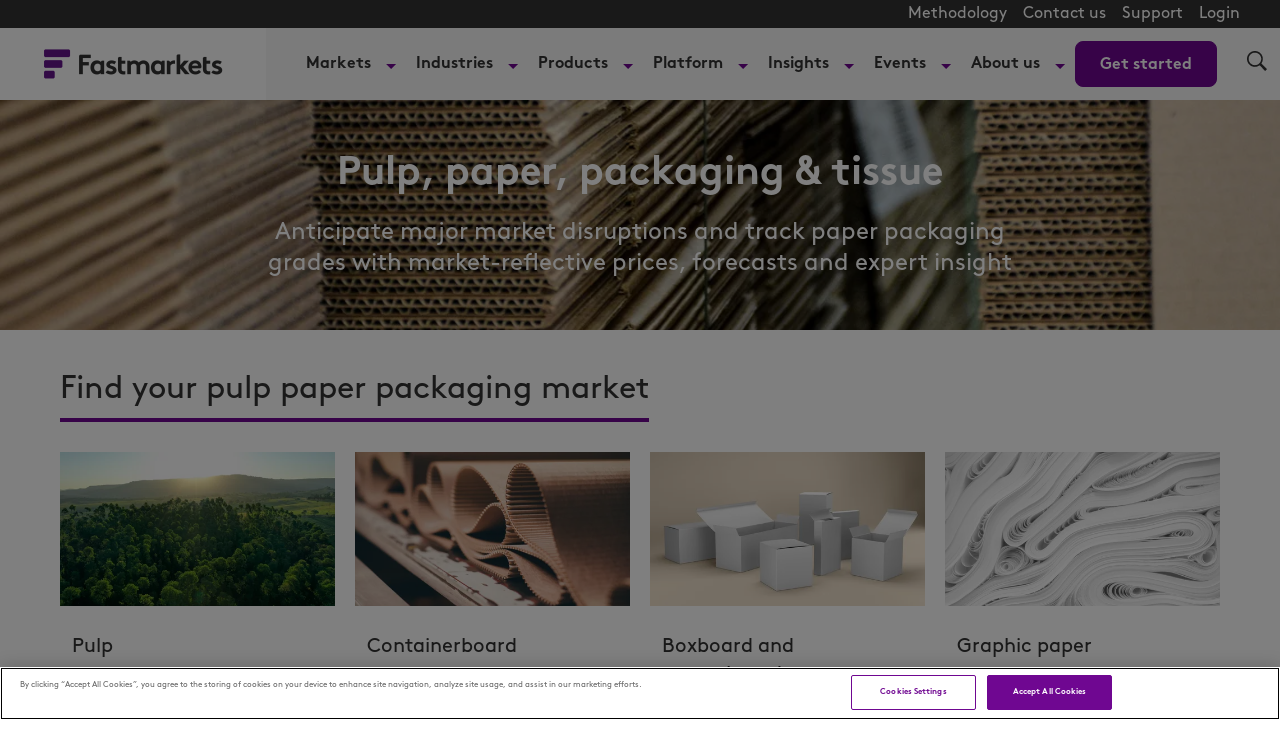

--- FILE ---
content_type: text/html; charset=UTF-8
request_url: https://www.fastmarkets.com/forest-products/packaging/
body_size: 42125
content:
<!doctype html>
<html lang="en-US" data-header-hat="true" class="Page">
<head>
	<meta charset="UTF-8">
	<meta name="viewport" content="width=device-width, initial-scale=1">
	<meta name='robots' content='index, follow, max-image-preview:large, max-snippet:-1, max-video-preview:-1' />
	<style>img:is([sizes="auto" i], [sizes^="auto," i]) { contain-intrinsic-size: 3000px 1500px }</style>
	<script>window.dataLayer = window.dataLayer || []; window.dataLayer.push( {"type":"post","subtype":"page","context":{"is_front_page":false,"is_singular":true,"is_archive":false,"is_home":false,"is_search":false,"is_404":false,"is_post_type_archive":false,"is_tax":false},"user":{"role":[]},"blog":{"url":"https:\/\/www.fastmarkets.com","id":1},"network":{"url":"https:\/\/www.fastmarkets.com","id":1},"post":{"ID":9717,"slug":"packaging","published":"2021-11-08 14:57:49","modified":"2026-01-07 08:19:52","comments":0,"template":"","thumbnail":"https:\/\/www.fastmarkets.com\/tachyon\/58\/dd\/6141b56d4778adadeaf0c5943cea\/packagine-gettyimages-1032277556.jpg","author_ID":44,"author_slug":"jonathan-tabbernor"}} );</script>
		<!-- Google Tag Manager -->
		<script>(function(w,d,s,l,i){w[l]=w[l]||[];w[l].push({'gtm.start':
		new Date().getTime(),event:'gtm.js'});var f=d.getElementsByTagName(s)[0],
		j=d.createElement(s),dl=l!='dataLayer'?'&l='+l:'';j.async=true;j.src=
		'https://www.googletagmanager.com/gtm.js?id='+i+dl;f.parentNode.insertBefore(j,f);
		})(window,document,'script','dataLayer','GTM-TKCD3DL');</script>
		<!-- End Google Tag Manager -->
		    <!-- Start VWO Common Smartcode -->
    <script  type='text/javascript'>
        var _vwo_clicks = 10;
    </script>
    <!-- End VWO Common Smartcode -->
        <!-- Start VWO Async SmartCode -->
    <link rel="preconnect" href="https://dev.visualwebsiteoptimizer.com" />
    <script  type='text/javascript' id='vwoCode'>
        /* Fix: wp-rocket (application/ld+json) */
        window._vwo_code || (function () {
            var account_id=1151846,
                version=2.1,
                settings_tolerance=2000,
                library_tolerance=2500,
                use_existing_jquery=false,
                hide_element='body',
                hide_element_style = 'opacity:0 !important;filter:alpha(opacity=0) !important;background:none !important;transition:none !important;',
                /* DO NOT EDIT BELOW THIS LINE */
                f=false,w=window,d=document,v=d.querySelector('#vwoCode'),cK='_vwo_'+account_id+'_settings',cc={};try{var c=JSON.parse(localStorage.getItem('_vwo_'+account_id+'_config'));cc=c&&typeof c==='object'?c:{}}catch(e){}var stT=cc.stT==='session'?w.sessionStorage:w.localStorage;code={use_existing_jquery:function(){return typeof use_existing_jquery!=='undefined'?use_existing_jquery:undefined},library_tolerance:function(){return typeof library_tolerance!=='undefined'?library_tolerance:undefined},settings_tolerance:function(){return cc.sT||settings_tolerance},hide_element_style:function(){return'{'+(cc.hES||hide_element_style)+'}'},hide_element:function(){if(performance.getEntriesByName('first-contentful-paint')[0]){return''}return typeof cc.hE==='string'?cc.hE:hide_element},getVersion:function(){return version},finish:function(e){if(!f){f=true;var t=d.getElementById('_vis_opt_path_hides');if(t)t.parentNode.removeChild(t);if(e)(new Image).src='https://dev.visualwebsiteoptimizer.com/ee.gif?a='+account_id+e}},finished:function(){return f},addScript:function(e){var t=d.createElement('script');t.type='text/javascript';if(e.src){t.src=e.src}else{t.text=e.text}d.getElementsByTagName('head')[0].appendChild(t)},load:function(e,t){var i=this.getSettings(),n=d.createElement('script'),r=this;t=t||{};if(i){n.textContent=i;d.getElementsByTagName('head')[0].appendChild(n);if(!w.VWO||VWO.caE){stT.removeItem(cK);r.load(e)}}else{var o=new XMLHttpRequest;o.open('GET',e,true);o.withCredentials=!t.dSC;o.responseType=t.responseType||'text';o.onload=function(){if(t.onloadCb){return t.onloadCb(o,e)}if(o.status===200||o.status===304){_vwo_code.addScript({text:o.responseText})}else{_vwo_code.finish('&e=loading_failure:'+e)}};o.onerror=function(){if(t.onerrorCb){return t.onerrorCb(e)}_vwo_code.finish('&e=loading_failure:'+e)};o.send()}},getSettings:function(){try{var e=stT.getItem(cK);if(!e){return}e=JSON.parse(e);if(Date.now()>e.e){stT.removeItem(cK);return}return e.s}catch(e){return}},init:function(){if(d.URL.indexOf('__vwo_disable__')>-1)return;var e=this.settings_tolerance();w._vwo_settings_timer=setTimeout(function(){_vwo_code.finish();stT.removeItem(cK)},e);var t;if(this.hide_element()!=='body'){t=d.createElement('style');var i=this.hide_element(),n=i?i+this.hide_element_style():'',r=d.getElementsByTagName('head')[0];t.setAttribute('id','_vis_opt_path_hides');v&&t.setAttribute('nonce',v.nonce);t.setAttribute('type','text/css');if(t.styleSheet)t.styleSheet.cssText=n;else t.appendChild(d.createTextNode(n));r.appendChild(t)}else{t=d.getElementsByTagName('head')[0];var n=d.createElement('div');n.style.cssText='z-index: 2147483647 !important;position: fixed !important;left: 0 !important;top: 0 !important;width: 100% !important;height: 100% !important;background: white !important;';n.setAttribute('id','_vis_opt_path_hides');n.classList.add('_vis_hide_layer');t.parentNode.insertBefore(n,t.nextSibling)}var o='https://dev.visualwebsiteoptimizer.com/j.php?a='+account_id+'&u='+encodeURIComponent(d.URL)+'&vn='+version;if(w.location.search.indexOf('_vwo_xhr')!==-1){this.addScript({src:o})}else{this.load(o+'&x=true')}}};w._vwo_code=code;code.init();})();
    </script>
    <!-- End VWO Async SmartCode -->
    
	<!-- This site is optimized with the Yoast SEO Premium plugin v25.0 (Yoast SEO v25.1) - https://yoast.com/wordpress/plugins/seo/ -->
	<title>Paper Packaging: Transparent Prices &amp; Market Trends | Fastmarkets</title>
	<meta name="description" content="Stay updated with the latest packaging news, in-depth market analysis, and producer price index trends. Get expert insights on packaging prices from our paper and packaging specialists." />
	<link rel="canonical" href="https://www.fastmarkets.com/forest-products/packaging/" />
	<meta property="og:locale" content="en_US" />
	<meta property="og:type" content="article" />
	<meta property="og:title" content="Paper packaging" />
	<meta property="og:description" content="Stay updated with the latest packaging news, in-depth market analysis, and producer price index trends. Get expert insights on packaging prices from our paper and packaging specialists." />
	<meta property="og:url" content="https://www.fastmarkets.com/forest-products/packaging/" />
	<meta property="og:site_name" content="Fastmarkets" />
	<meta property="article:publisher" content="https://www.facebook.com/Fastmarkets/" />
	<meta property="article:modified_time" content="2026-01-07T08:19:52+00:00" />
	<meta property="og:image" content="https://www.fastmarkets.com/uploads/58/dd/6141b56d4778adadeaf0c5943cea/packagine-gettyimages-1032277556-1024x683.jpg" />
	<meta property="og:image:width" content="1024" />
	<meta property="og:image:height" content="683" />
	<meta property="og:image:type" content="image/jpeg" />
	<meta name="twitter:card" content="summary_large_image" />
	<meta name="twitter:image" content="https://www.fastmarkets.com/tachyon/58/dd/6141b56d4778adadeaf0c5943cea/packagine-gettyimages-1032277556.jpg" />
	<meta name="twitter:site" content="@fastmarkets" />
	<meta name="twitter:label1" content="Est. reading time" />
	<meta name="twitter:data1" content="1 minute" />
	<script type="application/ld+json" class="yoast-schema-graph">{"@context":"https://schema.org","@graph":[{"@type":"WebPage","@id":"https://www.fastmarkets.com/forest-products/packaging/","url":"https://www.fastmarkets.com/forest-products/packaging/","name":"Paper Packaging: Transparent Prices & Market Trends | Fastmarkets","isPartOf":{"@id":"https://www.fastmarkets.com/#website"},"primaryImageOfPage":{"@id":"https://www.fastmarkets.com/forest-products/packaging/#primaryimage"},"image":{"@id":"https://www.fastmarkets.com/forest-products/packaging/#primaryimage"},"thumbnailUrl":"https://www.fastmarkets.com/tachyon/58/dd/6141b56d4778adadeaf0c5943cea/packagine-gettyimages-1032277556.jpg","datePublished":"2021-11-08T14:57:49+00:00","dateModified":"2026-01-07T08:19:52+00:00","description":"Stay updated with the latest packaging news, in-depth market analysis, and producer price index trends. Get expert insights on packaging prices from our paper and packaging specialists.","breadcrumb":{"@id":"https://www.fastmarkets.com/forest-products/packaging/#breadcrumb"},"inLanguage":"en-US","potentialAction":[{"@type":"ReadAction","target":["https://www.fastmarkets.com/forest-products/packaging/"]}]},{"@type":"ImageObject","inLanguage":"en-US","@id":"https://www.fastmarkets.com/forest-products/packaging/#primaryimage","url":"https://www.fastmarkets.com/tachyon/58/dd/6141b56d4778adadeaf0c5943cea/packagine-gettyimages-1032277556.jpg","contentUrl":"https://www.fastmarkets.com/tachyon/58/dd/6141b56d4778adadeaf0c5943cea/packagine-gettyimages-1032277556.jpg","width":2121,"height":1414},{"@type":"BreadcrumbList","@id":"https://www.fastmarkets.com/forest-products/packaging/#breadcrumb","itemListElement":[{"@type":"ListItem","position":1,"name":"Home","item":"https://www.fastmarkets.com/"},{"@type":"ListItem","position":2,"name":"Forest products","item":"https://www.fastmarkets.com/forest-products/"},{"@type":"ListItem","position":3,"name":"Paper packaging"}]},{"@type":"WebSite","@id":"https://www.fastmarkets.com/#website","url":"https://www.fastmarkets.com/","name":"Fastmarkets","description":"Commodity price data, forecasts, insights and events","potentialAction":[{"@type":"SearchAction","target":{"@type":"EntryPoint","urlTemplate":"https://www.fastmarkets.com/?s={search_term_string}"},"query-input":{"@type":"PropertyValueSpecification","valueRequired":true,"valueName":"search_term_string"}}],"inLanguage":"en-US"}]}</script>
	<!-- / Yoast SEO Premium plugin. -->


<link rel="alternate" type="application/rss+xml" title="Fastmarkets &raquo; Feed" href="https://www.fastmarkets.com/feed/" />
<link rel="alternate" type="application/rss+xml" title="Fastmarkets &raquo; Comments Feed" href="https://www.fastmarkets.com/comments/feed/" />
<link rel='stylesheet' id='embed-pdf-viewer-css' href='https://www.fastmarkets.com/content/plugins/embed-pdf-viewer/css/embed-pdf-viewer.css?ver=2.4.6' type='text/css' media='screen' />
<link rel='stylesheet' id='wp-block-library-css' href='https://www.fastmarkets.com/wp-includes/css/dist/block-library/style.min.css?ver=6.7.2' type='text/css' media='all' />
<link rel='stylesheet' id='splide-css' href='https://www.fastmarkets.com/content/themes/fastmarkets/assets/common/slider/splide.min.css?ver=1.0.0' type='text/css' media='all' />
<style id='global-styles-inline-css' type='text/css'>
:root{--wp--preset--aspect-ratio--square: 1;--wp--preset--aspect-ratio--4-3: 4/3;--wp--preset--aspect-ratio--3-4: 3/4;--wp--preset--aspect-ratio--3-2: 3/2;--wp--preset--aspect-ratio--2-3: 2/3;--wp--preset--aspect-ratio--16-9: 16/9;--wp--preset--aspect-ratio--9-16: 9/16;--wp--preset--color--black: #000000;--wp--preset--color--cyan-bluish-gray: #abb8c3;--wp--preset--color--white: #FFFFFF;--wp--preset--color--pale-pink: #f78da7;--wp--preset--color--vivid-red: #cf2e2e;--wp--preset--color--luminous-vivid-orange: #ff6900;--wp--preset--color--luminous-vivid-amber: #fcb900;--wp--preset--color--light-green-cyan: #7bdcb5;--wp--preset--color--vivid-green-cyan: #00d084;--wp--preset--color--pale-cyan-blue: #8ed1fc;--wp--preset--color--vivid-cyan-blue: #0693e3;--wp--preset--color--vivid-purple: #9b51e0;--wp--preset--color--primary: #6f0791;--wp--preset--color--secondary: #FFEDFE;--wp--preset--color--primary-text: #323232;--wp--preset--gradient--vivid-cyan-blue-to-vivid-purple: linear-gradient(135deg,rgba(6,147,227,1) 0%,rgb(155,81,224) 100%);--wp--preset--gradient--light-green-cyan-to-vivid-green-cyan: linear-gradient(135deg,rgb(122,220,180) 0%,rgb(0,208,130) 100%);--wp--preset--gradient--luminous-vivid-amber-to-luminous-vivid-orange: linear-gradient(135deg,rgba(252,185,0,1) 0%,rgba(255,105,0,1) 100%);--wp--preset--gradient--luminous-vivid-orange-to-vivid-red: linear-gradient(135deg,rgba(255,105,0,1) 0%,rgb(207,46,46) 100%);--wp--preset--gradient--very-light-gray-to-cyan-bluish-gray: linear-gradient(135deg,rgb(238,238,238) 0%,rgb(169,184,195) 100%);--wp--preset--gradient--cool-to-warm-spectrum: linear-gradient(135deg,rgb(74,234,220) 0%,rgb(151,120,209) 20%,rgb(207,42,186) 40%,rgb(238,44,130) 60%,rgb(251,105,98) 80%,rgb(254,248,76) 100%);--wp--preset--gradient--blush-light-purple: linear-gradient(135deg,rgb(255,206,236) 0%,rgb(152,150,240) 100%);--wp--preset--gradient--blush-bordeaux: linear-gradient(135deg,rgb(254,205,165) 0%,rgb(254,45,45) 50%,rgb(107,0,62) 100%);--wp--preset--gradient--luminous-dusk: linear-gradient(135deg,rgb(255,203,112) 0%,rgb(199,81,192) 50%,rgb(65,88,208) 100%);--wp--preset--gradient--pale-ocean: linear-gradient(135deg,rgb(255,245,203) 0%,rgb(182,227,212) 50%,rgb(51,167,181) 100%);--wp--preset--gradient--electric-grass: linear-gradient(135deg,rgb(202,248,128) 0%,rgb(113,206,126) 100%);--wp--preset--gradient--midnight: linear-gradient(135deg,rgb(2,3,129) 0%,rgb(40,116,252) 100%);--wp--preset--gradient--light-secondary: linear-gradient(100deg,#b82ee533 -157%,#e0cfe500 127%);--wp--preset--font-size--small: 1.6rem;--wp--preset--font-size--medium: 1.8rem;--wp--preset--font-size--large: 2rem;--wp--preset--font-size--x-large: 42px;--wp--preset--font-size--xsmall: 10px;--wp--preset--spacing--20: 0.44rem;--wp--preset--spacing--30: 0.67rem;--wp--preset--spacing--40: 1rem;--wp--preset--spacing--50: 1.5rem;--wp--preset--spacing--60: 2.25rem;--wp--preset--spacing--70: 3.38rem;--wp--preset--spacing--80: 5.06rem;--wp--preset--shadow--natural: 6px 6px 9px rgba(0, 0, 0, 0.2);--wp--preset--shadow--deep: 12px 12px 50px rgba(0, 0, 0, 0.4);--wp--preset--shadow--sharp: 6px 6px 0px rgba(0, 0, 0, 0.2);--wp--preset--shadow--outlined: 6px 6px 0px -3px rgba(255, 255, 255, 1), 6px 6px rgba(0, 0, 0, 1);--wp--preset--shadow--crisp: 6px 6px 0px rgba(0, 0, 0, 1);}:root { --wp--style--global--content-size: 1240px;--wp--style--global--wide-size: 1240px; }:where(body) { margin: 0; }.wp-site-blocks > .alignleft { float: left; margin-right: 2em; }.wp-site-blocks > .alignright { float: right; margin-left: 2em; }.wp-site-blocks > .aligncenter { justify-content: center; margin-left: auto; margin-right: auto; }:where(.is-layout-flex){gap: 0.5em;}:where(.is-layout-grid){gap: 0.5em;}.is-layout-flow > .alignleft{float: left;margin-inline-start: 0;margin-inline-end: 2em;}.is-layout-flow > .alignright{float: right;margin-inline-start: 2em;margin-inline-end: 0;}.is-layout-flow > .aligncenter{margin-left: auto !important;margin-right: auto !important;}.is-layout-constrained > .alignleft{float: left;margin-inline-start: 0;margin-inline-end: 2em;}.is-layout-constrained > .alignright{float: right;margin-inline-start: 2em;margin-inline-end: 0;}.is-layout-constrained > .aligncenter{margin-left: auto !important;margin-right: auto !important;}.is-layout-constrained > :where(:not(.alignleft):not(.alignright):not(.alignfull)){max-width: var(--wp--style--global--content-size);margin-left: auto !important;margin-right: auto !important;}.is-layout-constrained > .alignwide{max-width: var(--wp--style--global--wide-size);}body .is-layout-flex{display: flex;}.is-layout-flex{flex-wrap: wrap;align-items: center;}.is-layout-flex > :is(*, div){margin: 0;}body .is-layout-grid{display: grid;}.is-layout-grid > :is(*, div){margin: 0;}body{padding-top: 0px;padding-right: 0px;padding-bottom: 0px;padding-left: 0px;}a:where(:not(.wp-element-button)){text-decoration: underline;}:root :where(.wp-element-button, .wp-block-button__link){background-color: #32373c;border-width: 0;color: #fff;font-family: inherit;font-size: inherit;line-height: inherit;padding: calc(0.667em + 2px) calc(1.333em + 2px);text-decoration: none;}.has-black-color{color: var(--wp--preset--color--black) !important;}.has-cyan-bluish-gray-color{color: var(--wp--preset--color--cyan-bluish-gray) !important;}.has-white-color{color: var(--wp--preset--color--white) !important;}.has-pale-pink-color{color: var(--wp--preset--color--pale-pink) !important;}.has-vivid-red-color{color: var(--wp--preset--color--vivid-red) !important;}.has-luminous-vivid-orange-color{color: var(--wp--preset--color--luminous-vivid-orange) !important;}.has-luminous-vivid-amber-color{color: var(--wp--preset--color--luminous-vivid-amber) !important;}.has-light-green-cyan-color{color: var(--wp--preset--color--light-green-cyan) !important;}.has-vivid-green-cyan-color{color: var(--wp--preset--color--vivid-green-cyan) !important;}.has-pale-cyan-blue-color{color: var(--wp--preset--color--pale-cyan-blue) !important;}.has-vivid-cyan-blue-color{color: var(--wp--preset--color--vivid-cyan-blue) !important;}.has-vivid-purple-color{color: var(--wp--preset--color--vivid-purple) !important;}.has-primary-color{color: var(--wp--preset--color--primary) !important;}.has-secondary-color{color: var(--wp--preset--color--secondary) !important;}.has-primary-text-color{color: var(--wp--preset--color--primary-text) !important;}.has-black-background-color{background-color: var(--wp--preset--color--black) !important;}.has-cyan-bluish-gray-background-color{background-color: var(--wp--preset--color--cyan-bluish-gray) !important;}.has-white-background-color{background-color: var(--wp--preset--color--white) !important;}.has-pale-pink-background-color{background-color: var(--wp--preset--color--pale-pink) !important;}.has-vivid-red-background-color{background-color: var(--wp--preset--color--vivid-red) !important;}.has-luminous-vivid-orange-background-color{background-color: var(--wp--preset--color--luminous-vivid-orange) !important;}.has-luminous-vivid-amber-background-color{background-color: var(--wp--preset--color--luminous-vivid-amber) !important;}.has-light-green-cyan-background-color{background-color: var(--wp--preset--color--light-green-cyan) !important;}.has-vivid-green-cyan-background-color{background-color: var(--wp--preset--color--vivid-green-cyan) !important;}.has-pale-cyan-blue-background-color{background-color: var(--wp--preset--color--pale-cyan-blue) !important;}.has-vivid-cyan-blue-background-color{background-color: var(--wp--preset--color--vivid-cyan-blue) !important;}.has-vivid-purple-background-color{background-color: var(--wp--preset--color--vivid-purple) !important;}.has-primary-background-color{background-color: var(--wp--preset--color--primary) !important;}.has-secondary-background-color{background-color: var(--wp--preset--color--secondary) !important;}.has-primary-text-background-color{background-color: var(--wp--preset--color--primary-text) !important;}.has-black-border-color{border-color: var(--wp--preset--color--black) !important;}.has-cyan-bluish-gray-border-color{border-color: var(--wp--preset--color--cyan-bluish-gray) !important;}.has-white-border-color{border-color: var(--wp--preset--color--white) !important;}.has-pale-pink-border-color{border-color: var(--wp--preset--color--pale-pink) !important;}.has-vivid-red-border-color{border-color: var(--wp--preset--color--vivid-red) !important;}.has-luminous-vivid-orange-border-color{border-color: var(--wp--preset--color--luminous-vivid-orange) !important;}.has-luminous-vivid-amber-border-color{border-color: var(--wp--preset--color--luminous-vivid-amber) !important;}.has-light-green-cyan-border-color{border-color: var(--wp--preset--color--light-green-cyan) !important;}.has-vivid-green-cyan-border-color{border-color: var(--wp--preset--color--vivid-green-cyan) !important;}.has-pale-cyan-blue-border-color{border-color: var(--wp--preset--color--pale-cyan-blue) !important;}.has-vivid-cyan-blue-border-color{border-color: var(--wp--preset--color--vivid-cyan-blue) !important;}.has-vivid-purple-border-color{border-color: var(--wp--preset--color--vivid-purple) !important;}.has-primary-border-color{border-color: var(--wp--preset--color--primary) !important;}.has-secondary-border-color{border-color: var(--wp--preset--color--secondary) !important;}.has-primary-text-border-color{border-color: var(--wp--preset--color--primary-text) !important;}.has-vivid-cyan-blue-to-vivid-purple-gradient-background{background: var(--wp--preset--gradient--vivid-cyan-blue-to-vivid-purple) !important;}.has-light-green-cyan-to-vivid-green-cyan-gradient-background{background: var(--wp--preset--gradient--light-green-cyan-to-vivid-green-cyan) !important;}.has-luminous-vivid-amber-to-luminous-vivid-orange-gradient-background{background: var(--wp--preset--gradient--luminous-vivid-amber-to-luminous-vivid-orange) !important;}.has-luminous-vivid-orange-to-vivid-red-gradient-background{background: var(--wp--preset--gradient--luminous-vivid-orange-to-vivid-red) !important;}.has-very-light-gray-to-cyan-bluish-gray-gradient-background{background: var(--wp--preset--gradient--very-light-gray-to-cyan-bluish-gray) !important;}.has-cool-to-warm-spectrum-gradient-background{background: var(--wp--preset--gradient--cool-to-warm-spectrum) !important;}.has-blush-light-purple-gradient-background{background: var(--wp--preset--gradient--blush-light-purple) !important;}.has-blush-bordeaux-gradient-background{background: var(--wp--preset--gradient--blush-bordeaux) !important;}.has-luminous-dusk-gradient-background{background: var(--wp--preset--gradient--luminous-dusk) !important;}.has-pale-ocean-gradient-background{background: var(--wp--preset--gradient--pale-ocean) !important;}.has-electric-grass-gradient-background{background: var(--wp--preset--gradient--electric-grass) !important;}.has-midnight-gradient-background{background: var(--wp--preset--gradient--midnight) !important;}.has-light-secondary-gradient-background{background: var(--wp--preset--gradient--light-secondary) !important;}.has-small-font-size{font-size: var(--wp--preset--font-size--small) !important;}.has-medium-font-size{font-size: var(--wp--preset--font-size--medium) !important;}.has-large-font-size{font-size: var(--wp--preset--font-size--large) !important;}.has-x-large-font-size{font-size: var(--wp--preset--font-size--x-large) !important;}.has-xsmall-font-size{font-size: var(--wp--preset--font-size--xsmall) !important;}
:where(.wp-block-post-template.is-layout-flex){gap: 1.25em;}:where(.wp-block-post-template.is-layout-grid){gap: 1.25em;}
:where(.wp-block-columns.is-layout-flex){gap: 2em;}:where(.wp-block-columns.is-layout-grid){gap: 2em;}
:root :where(.wp-block-pullquote){font-size: 1.5em;line-height: 1.6;}
</style>
<link rel='stylesheet' id='fastmarkets-theme-style-css' href='https://www.fastmarkets.com/content/themes/fastmarkets/assets/build/fastmarkets-theme-style-b32ac33c7cc13cd1d52c.css?ver=b32ac33c7cc13cd1d52c' type='text/css' media='all' />
<script src="https://www.fastmarkets.com/wp-includes/js/jquery/jquery.min.js?ver=3.7.1" id="jquery-core-js"></script>
<script src="https://www.fastmarkets.com/wp-includes/js/jquery/jquery-migrate.min.js?ver=3.4.1" id="jquery-migrate-js"></script>
<link rel="https://api.w.org/" href="https://www.fastmarkets.com/wp-json/" /><link rel="alternate" title="JSON" type="application/json" href="https://www.fastmarkets.com/wp-json/wp/v2/pages/9717" /><link rel="EditURI" type="application/rsd+xml" title="RSD" href="https://www.fastmarkets.com/xmlrpc.php?rsd" />
<meta name="generator" content="Altis (WordPress 6.7.2)" />
<link rel='shortlink' href='https://www.fastmarkets.com/?p=9717' />
<link rel="alternate" title="oEmbed (JSON)" type="application/json+oembed" href="https://www.fastmarkets.com/wp-json/oembed/1.0/embed?url=https%3A%2F%2Fwww.fastmarkets.com%2Fforest-products%2Fpackaging%2F" />
<link rel="alternate" title="oEmbed (XML)" type="text/xml+oembed" href="https://www.fastmarkets.com/wp-json/oembed/1.0/embed?url=https%3A%2F%2Fwww.fastmarkets.com%2Fforest-products%2Fpackaging%2F&#038;format=xml" />
<!-- Stream WordPress user activity plugin v4.0.2 -->
	<link rel="preload" as="image" href="https://www.fastmarkets.com/tachyon/58/dd/6141b56d4778adadeaf0c5943cea/packagine-gettyimages-1032277556.jpg?resize=1440%2C270">
	<link rel="icon" href="https://www.fastmarkets.com/content/themes/fastmarkets/assets/src/images/favicon.png" sizes="32x32" />
<link rel="icon" href="https://www.fastmarkets.com/content/themes/fastmarkets/assets/src/images/favicon.png" sizes="192x192" />
<link rel="apple-touch-icon" href="https://www.fastmarkets.com/content/themes/fastmarkets/assets/src/images/favicon.png" />
<meta name="msapplication-TileImage" content="https://www.fastmarkets.com/content/themes/fastmarkets/assets/src/images/favicon.png" />
		<style id="wp-custom-css">
			.flex-1 {
	flex: 1;
}

.check-size img {
	min-width: 26px;
}

.font-smaller {
	font-size:14px;
}
body.author .social-media {
	  display: flex;
    flex-direction: column;
    gap: 25px;
	padding-top: 25px;
}
body.author .social-media-block {
	display: inline-flex;
  align-items: flex-end;
  gap: 6px;
  white-space: nowrap;
  text-decoration: none;
}
body.author .social-media br {
	display: none;
}
body.author .AuthorPage-biography {
	padding-bottom: 5px;
}

.special-h1 {
	font-size: 24px;
	font-weight: 400;
}

@media (min-width: 768px) {
	.special-h1 {
		font-size: 32px;
	}
}		</style>
			</head>

<body class="page-template-default page page-id-9717 page-parent page-child parent-pageid-9559 Page-body">
	
		<!-- Google Tag Manager (noscript) -->
		<noscript><iframe src="https://www.googletagmanager.com/ns.html?id=GTM-TKCD3DL"
		height="0" width="0" style="display:none;visibility:hidden"></iframe></noscript>
		<!-- End Google Tag Manager (noscript) -->
			<svg xmlns="http://www.w3.org/2000/svg" style="display:none" id="iconsMap">
	<symbol id="mono-icon-facebook" viewBox="0 0 10 19">
		<path fill-rule="evenodd" d="M2.707 18.25V10.2H0V7h2.707V4.469c0-1.336.375-2.373 1.125-3.112C4.582.62 5.578.25 6.82.25c1.008 0 1.828.047 2.461.14v2.848H7.594c-.633 0-1.067.14-1.301.422-.188.235-.281.61-.281 1.125V7H9l-.422 3.2H6.012v8.05H2.707z"></path>
	</symbol>
	<symbol id="mono-icon-instagram" viewBox="0 0 17 17">
		<g>
			<path fill-rule="evenodd" d="M8.281 4.207c.727 0 1.4.182 2.022.545a4.055 4.055 0 0 1 1.476 1.477c.364.62.545 1.294.545 2.021 0 .727-.181 1.4-.545 2.021a4.055 4.055 0 0 1-1.476 1.477 3.934 3.934 0 0 1-2.022.545c-.726 0-1.4-.182-2.021-.545a4.055 4.055 0 0 1-1.477-1.477 3.934 3.934 0 0 1-.545-2.021c0-.727.182-1.4.545-2.021A4.055 4.055 0 0 1 6.26 4.752a3.934 3.934 0 0 1 2.021-.545zm0 6.68a2.54 2.54 0 0 0 1.864-.774 2.54 2.54 0 0 0 .773-1.863 2.54 2.54 0 0 0-.773-1.863 2.54 2.54 0 0 0-1.864-.774 2.54 2.54 0 0 0-1.863.774 2.54 2.54 0 0 0-.773 1.863c0 .727.257 1.348.773 1.863a2.54 2.54 0 0 0 1.863.774zM13.45 4.03c-.023.258-.123.48-.299.668a.856.856 0 0 1-.65.281.913.913 0 0 1-.668-.28.913.913 0 0 1-.281-.669c0-.258.094-.48.281-.668a.913.913 0 0 1 .668-.28c.258 0 .48.093.668.28.187.188.281.41.281.668zm2.672.95c.023.656.035 1.746.035 3.269 0 1.523-.017 2.62-.053 3.287-.035.668-.134 1.248-.298 1.74a4.098 4.098 0 0 1-.967 1.53 4.098 4.098 0 0 1-1.53.966c-.492.164-1.072.264-1.74.3-.668.034-1.763.052-3.287.052-1.523 0-2.619-.018-3.287-.053-.668-.035-1.248-.146-1.74-.334a3.747 3.747 0 0 1-1.53-.931 4.098 4.098 0 0 1-.966-1.53c-.164-.492-.264-1.072-.299-1.74C.424 10.87.406 9.773.406 8.25S.424 5.63.46 4.963c.035-.668.135-1.248.299-1.74.21-.586.533-1.096.967-1.53A4.098 4.098 0 0 1 3.254.727c.492-.164 1.072-.264 1.74-.3C5.662.394 6.758.376 8.281.376c1.524 0 2.62.018 3.287.053.668.035 1.248.135 1.74.299a4.098 4.098 0 0 1 2.496 2.496c.165.492.27 1.078.317 1.757zm-1.687 7.91c.14-.399.234-1.032.28-1.899.024-.515.036-1.242.036-2.18V7.689c0-.961-.012-1.688-.035-2.18-.047-.89-.14-1.524-.281-1.899a2.537 2.537 0 0 0-1.512-1.511c-.375-.14-1.008-.235-1.899-.282a51.292 51.292 0 0 0-2.18-.035H7.72c-.938 0-1.664.012-2.18.035-.867.047-1.5.141-1.898.282a2.537 2.537 0 0 0-1.512 1.511c-.14.375-.234 1.008-.281 1.899a51.292 51.292 0 0 0-.036 2.18v1.125c0 .937.012 1.664.036 2.18.047.866.14 1.5.28 1.898.306.726.81 1.23 1.513 1.511.398.141 1.03.235 1.898.282.516.023 1.242.035 2.18.035h1.125c.96 0 1.687-.012 2.18-.035.89-.047 1.523-.141 1.898-.282.726-.304 1.23-.808 1.512-1.511z"></path>
		</g>
	</symbol>
	<symbol id="mono-icon-mailto" viewBox="0 0 512 512">
		<g>
			<path d="M67,148.7c11,5.8,163.8,89.1,169.5,92.1c5.7,3,11.5,4.4,20.5,4.4c9,0,14.8-1.4,20.5-4.4c5.7-3,158.5-86.3,169.5-92.1
				c4.1-2.1,11-5.9,12.5-10.2c2.6-7.6-0.2-10.5-11.3-10.5H257H65.8c-11.1,0-13.9,3-11.3,10.5C56,142.9,62.9,146.6,67,148.7z"></path>
			<path d="M455.7,153.2c-8.2,4.2-81.8,56.6-130.5,88.1l82.2,92.5c2,2,2.9,4.4,1.8,5.6c-1.2,1.1-3.8,0.5-5.9-1.4l-98.6-83.2
				c-14.9,9.6-25.4,16.2-27.2,17.2c-7.7,3.9-13.1,4.4-20.5,4.4c-7.4,0-12.8-0.5-20.5-4.4c-1.9-1-12.3-7.6-27.2-17.2l-98.6,83.2
				c-2,2-4.7,2.6-5.9,1.4c-1.2-1.1-0.3-3.6,1.7-5.6l82.1-92.5c-48.7-31.5-123.1-83.9-131.3-88.1c-8.8-4.5-9.3,0.8-9.3,4.9
				c0,4.1,0,205,0,205c0,9.3,13.7,20.9,23.5,20.9H257h185.5c9.8,0,21.5-11.7,21.5-20.9c0,0,0-201,0-205
				C464,153.9,464.6,148.7,455.7,153.2z"></path>
		</g>
	</symbol>
	<symbol id="mono-icon-print" viewBox="0 0 12 12">
		<g fill-rule="evenodd">
			<path fill-rule="nonzero" d="M9 10V7H3v3H1a1 1 0 0 1-1-1V4a1 1 0 0 1 1-1h10a1 1 0 0 1 1 1v3.132A2.868 2.868 0 0 1 9.132 10H9zm.5-4.5a1 1 0 1 0 0-2 1 1 0 0 0 0 2zM3 0h6v2H3z"></path>
			<path d="M4 8h4v4H4z"></path>
		</g>
	</symbol>
	<symbol id="mono-icon-copylink" viewBox="0 0 12 12">
		<g fill-rule="evenodd">
			<path d="M10.199 2.378c.222.205.4.548.465.897.062.332.016.614-.132.774L8.627 6.106c-.187.203-.512.232-.75-.014a.498.498 0 0 0-.706.028.499.499 0 0 0 .026.706 1.509 1.509 0 0 0 2.165-.04l1.903-2.06c.37-.398.506-.98.382-1.636-.105-.557-.392-1.097-.77-1.445L9.968.8C9.591.452 9.03.208 8.467.145 7.803.072 7.233.252 6.864.653L4.958 2.709a1.509 1.509 0 0 0 .126 2.161.5.5 0 1 0 .68-.734c-.264-.218-.26-.545-.071-.747L7.597 1.33c.147-.16.425-.228.76-.19.353.038.71.188.931.394l.91.843.001.001zM1.8 9.623c-.222-.205-.4-.549-.465-.897-.062-.332-.016-.614.132-.774l1.905-2.057c.187-.203.512-.232.75.014a.498.498 0 0 0 .706-.028.499.499 0 0 0-.026-.706 1.508 1.508 0 0 0-2.165.04L.734 7.275c-.37.399-.506.98-.382 1.637.105.557.392 1.097.77 1.445l.91.843c.376.35.937.594 1.5.656.664.073 1.234-.106 1.603-.507L7.04 9.291a1.508 1.508 0 0 0-.126-2.16.5.5 0 0 0-.68.734c.264.218.26.545.071.747l-1.904 2.057c-.147.16-.425.228-.76.191-.353-.038-.71-.188-.931-.394l-.91-.843z"></path>
			<path d="M8.208 3.614a.5.5 0 0 0-.707.028L3.764 7.677a.5.5 0 0 0 .734.68L8.235 4.32a.5.5 0 0 0-.027-.707"></path>
		</g>
	</symbol>
	<symbol id="mono-icon-linkedin" viewBox="0 0 14 14" xmlns="http://www.w3.org/2000/svg">
		<path d="M9.245 7.318c-.704 0-1.273.57-1.273 1.273v4.454H4.79s.038-7.636 0-8.272h3.182v.945s.985-.919 2.507-.919c1.884 0 3.22 1.364 3.22 4.012v4.234h-3.182V8.591c0-.703-.57-1.273-1.272-1.273zM1.92 3.5h-.018C.94 3.5.318 2.748.318 1.921.318 1.075.96.386 1.94.386s1.583.712 1.603 1.557c0 .828-.622 1.557-1.622 1.557zm1.597 9.545H.336V4.773h3.181v8.272z" fill-rule="evenodd"></path>
	</symbol>
	<symbol id="mono-icon-pinterest" viewBox="0 0 512 512">
		<g>
			<path d="M256,32C132.3,32,32,132.3,32,256c0,91.7,55.2,170.5,134.1,205.2c-0.6-15.6-0.1-34.4,3.9-51.4
				c4.3-18.2,28.8-122.1,28.8-122.1s-7.2-14.3-7.2-35.4c0-33.2,19.2-58,43.2-58c20.4,0,30.2,15.3,30.2,33.6
				c0,20.5-13.1,51.1-19.8,79.5c-5.6,23.8,11.9,43.1,35.4,43.1c42.4,0,71-54.5,71-119.1c0-49.1-33.1-85.8-93.2-85.8
				c-67.9,0-110.3,50.7-110.3,107.3c0,19.5,5.8,33.3,14.8,43.9c4.1,4.9,4.7,6.9,3.2,12.5c-1.1,4.1-3.5,14-4.6,18
				c-1.5,5.7-6.1,7.7-11.2,5.6c-31.3-12.8-45.9-47-45.9-85.6c0-63.6,53.7-139.9,160.1-139.9c85.5,0,141.8,61.9,141.8,128.3
				c0,87.9-48.9,153.5-120.9,153.5c-24.2,0-46.9-13.1-54.7-27.9c0,0-13,51.6-15.8,61.6c-4.7,17.3-14,34.5-22.5,48
				c20.1,5.9,41.4,9.2,63.5,9.2c123.7,0,224-100.3,224-224C480,132.3,379.7,32,256,32z"></path>
		</g>
	</symbol>
	<symbol id="mono-icon-tumblr" viewBox="0 0 512 512">
		<g>
			<path d="M321.2,396.3c-11.8,0-22.4-2.8-31.5-8.3c-6.9-4.1-11.5-9.6-14-16.4c-2.6-6.9-3.6-22.3-3.6-46.4V224h96v-64h-96V48h-61.9
				c-2.7,21.5-7.5,44.7-14.5,58.6c-7,13.9-14,25.8-25.6,35.7c-11.6,9.9-25.6,17.9-41.9,23.3V224h48v140.4c0,19,2,33.5,5.9,43.5
				c4,10,11.1,19.5,21.4,28.4c10.3,8.9,22.8,15.7,37.3,20.5c14.6,4.8,31.4,7.2,50.4,7.2c16.7,0,30.3-1.7,44.7-5.1
				c14.4-3.4,30.5-9.3,48.2-17.6v-65.6C363.2,389.4,342.3,396.3,321.2,396.3z"></path>
		</g>
	</symbol>
	<symbol id="mono-icon-twitter" viewBox="0 0 19 16">
		<g>
			<path fill-rule="evenodd" d="M16.48 4.594c.024.094.036.246.036.457 0 1.687-.41 3.316-1.23 4.887-.845 1.664-2.028 2.988-3.552 3.972-1.664 1.102-3.574 1.652-5.73 1.652-2.063 0-3.95-.55-5.66-1.652.258.024.55.035.879.035 1.71 0 3.246-.527 4.605-1.582-.82 0-1.54-.24-2.162-.72a3.671 3.671 0 0 1-1.283-1.811c.234.023.457.035.668.035.328 0 .656-.035.984-.105a3.72 3.72 0 0 1-2.11-1.301 3.54 3.54 0 0 1-.843-2.32v-.07a3.475 3.475 0 0 0 1.652.492A4.095 4.095 0 0 1 1.54 5.227a3.546 3.546 0 0 1-.457-1.776c0-.644.176-1.26.527-1.845a10.18 10.18 0 0 0 3.358 2.742 10.219 10.219 0 0 0 4.236 1.125 5.124 5.124 0 0 1-.07-.844c0-.656.164-1.272.492-1.846a3.613 3.613 0 0 1 1.336-1.353 3.565 3.565 0 0 1 1.828-.492c.54 0 1.037.105 1.494.316.457.21.861.492 1.213.844a7.51 7.51 0 0 0 2.356-.88c-.282.868-.82 1.548-1.618 2.04a7.93 7.93 0 0 0 2.11-.598 8.114 8.114 0 0 1-1.864 1.934z"></path>

		</g>
	</symbol>
	<symbol id="mono-icon-youtube" viewBox="0 0 512 512">
		<g>
			<path fill-rule="evenodd" d="M508.6,148.8c0-45-33.1-81.2-74-81.2C379.2,65,322.7,64,265,64c-3,0-6,0-9,0s-6,0-9,0c-57.6,0-114.2,1-169.6,3.6
				c-40.8,0-73.9,36.4-73.9,81.4C1,184.6-0.1,220.2,0,255.8C-0.1,291.4,1,327,3.4,362.7c0,45,33.1,81.5,73.9,81.5
				c58.2,2.7,117.9,3.9,178.6,3.8c60.8,0.2,120.3-1,178.6-3.8c40.9,0,74-36.5,74-81.5c2.4-35.7,3.5-71.3,3.4-107
				C512.1,220.1,511,184.5,508.6,148.8z M207,353.9V157.4l145,98.2L207,353.9z"></path>
		</g>
	</symbol>

		<symbol id="icon-magnify" viewBox="0 0 30 30" xmlns="http://www.w3.org/2000/svg">
		<path d="M21.876 18.281l-.314.548L30 27.343 27.343 30l-8.437-8.516-.546.392c-2.083 1.3-4.245 1.951-6.486 1.951-3.28 0-6.08-1.171-8.398-3.515C1.16 17.968 0 15.156 0 11.874c0-3.28 1.159-6.08 3.476-8.398C5.794 1.16 8.595 0 11.876 0c3.282 0 6.079 1.159 8.398 3.476 2.318 2.318 3.477 5.119 3.477 8.4a11.786 11.786 0 0 1-1.875 6.405zm-3.36-13.046c-1.823-1.824-4.037-2.736-6.642-2.736-2.604 0-4.818.912-6.639 2.736-1.824 1.822-2.736 4.035-2.736 6.64 0 2.606.912 4.818 2.736 6.64 1.822 1.823 4.035 2.734 6.64 2.734 2.606 0 4.818-.91 6.64-2.733 1.876-1.875 2.813-4.088 2.813-6.642 0-2.55-.937-4.764-2.812-6.639z" fill-rule="evenodd"></path>
		</symbol>

	<symbol id="burger-menu" viewBox="0 0 14 10">
		<g>
			<path fill-rule="evenodd" d="M0 5.5v-1h14v1H0zM0 1V0h14v1H0zm0 9V9h14v1H0z"></path>
		</g>
	</symbol>
	<symbol id="close-x" viewBox="0 0 320 512" xmlns="http://www.w3.org/2000/svg">
		<path d="M312.1 375c9.369 9.369 9.369 24.57 0 33.94s-24.57 9.369-33.94 0L160 289.9l-119 119c-9.369 9.369-24.57 9.369-33.94 0s-9.369-24.57 0-33.94L126.1 256L7.027 136.1c-9.369-9.369-9.369-24.57 0-33.94s24.57-9.369 33.94 0L160 222.1l119-119c9.369-9.369 24.57-9.369 33.94 0s9.369 24.57 0 33.94L193.9 256L312.1 375z"></path>
	</symbol>
	<symbol id="share-more-arrow" viewBox="0 0 512 512" style="enable-background:new 0 0 512 512;">
		<g>
			<g>
				<path d="M512,241.7L273.643,3.343v156.152c-71.41,3.744-138.015,33.337-188.958,84.28C30.075,298.384,0,370.991,0,448.222v60.436
					l29.069-52.985c45.354-82.671,132.173-134.027,226.573-134.027c5.986,0,12.004,0.212,18.001,0.632v157.779L512,241.7z
					M255.642,290.666c-84.543,0-163.661,36.792-217.939,98.885c26.634-114.177,129.256-199.483,251.429-199.483h15.489V78.131
					l163.568,163.568L304.621,405.267V294.531l-13.585-1.683C279.347,291.401,267.439,290.666,255.642,290.666z"></path>
			</g>
		</g>
	</symbol>
	<symbol id="chevron" viewBox="0 0 100 100">
		<g>
			<path d="M22.4566257,37.2056786 L-21.4456527,71.9511488 C-22.9248661,72.9681457 -24.9073712,72.5311671 -25.8758148,70.9765924 L-26.9788683,69.2027424 C-27.9450684,67.6481676 -27.5292733,65.5646602 -26.0500598,64.5484493 L20.154796,28.2208967 C21.5532435,27.2597011 23.3600078,27.2597011 24.759951,28.2208967 L71.0500598,64.4659264 C72.5292733,65.4829232 72.9450684,67.5672166 71.9788683,69.1217913 L70.8750669,70.8956413 C69.9073712,72.4502161 67.9241183,72.8848368 66.4449048,71.8694118 L22.4566257,37.2056786 Z" id="Transparent-Chevron" transform="translate(22.500000, 50.000000) rotate(90.000000) translate(-22.500000, -50.000000) "></path>
		</g>
	</symbol>

		<symbol id="chevron-down" viewBox="0 0 10 6" xmlns="http://www.w3.org/2000/svg">
		<path d="M5.108 4.088L.965.158a.587.587 0 0 0-.8 0 .518.518 0 0 0 0 .758L5.13 5.625 9.845.905a.517.517 0 0 0-.021-.758.588.588 0 0 0-.8.02l-3.916 3.92z" fill-rule="evenodd"></path>
	</symbol>

		<symbol id="chevron-up" viewBox="0 0 284.929 284.929" xmlns="http://www.w3.org/2000/svg">
		<path d="M282.082 195.285L149.028 62.24c-1.901-1.903-4.088-2.856-6.562-2.856s-4.665.953-6.567 2.856L2.856 195.285C.95 197.191 0 199.378 0 201.853c0 2.474.953 4.664 2.856 6.566l14.272 14.271c1.903 1.903 4.093 2.854 6.567 2.854s4.664-.951 6.567-2.854l112.204-112.202 112.208 112.209c1.902 1.903 4.093 2.848 6.563 2.848 2.478 0 4.668-.951 6.57-2.848l14.274-14.277c1.902-1.902 2.847-4.093 2.847-6.566.001-2.476-.944-4.666-2.846-6.569z"></path>
		</symbol>

		<symbol id="icon-arrow-down" viewBox="0 0 10 6" xmlns="http://www.w3.org/2000/svg">
		<path d="M5.108 4.088L.965.158a.587.587 0 0 0-.8 0 .518.518 0 0 0 0 .758L5.13 5.625 9.845.905a.517.517 0 0 0-.021-.758.588.588 0 0 0-.8.02l-3.916 3.92z" fill="inherit" fill-rule="evenodd"></path>
	</symbol>

	<symbol id="play-arrow" viewBox="0 0 42 43" fill="none">
		<rect y="0.688477" width="42" height="42" rx="21" fill="currentColor"></rect>
		<path d="M17.8333 28.8135L27.3333 21.6885L17.8333 14.5635V28.8135ZM21 5.85513C12.26 5.85513 5.16666 12.9485 5.16666 21.6885C5.16666 30.4285 12.26 37.5218 21 37.5218C29.74 37.5218 36.8333 30.4285 36.8333 21.6885C36.8333 12.9485 29.74 5.85513 21 5.85513ZM21 34.3551C14.0175 34.3551 8.33332 28.671 8.33332 21.6885C8.33332 14.706 14.0175 9.0218 21 9.0218C27.9825 9.0218 33.6667 14.706 33.6667 21.6885C33.6667 28.671 27.9825 34.3551 21 34.3551Z" fill="white"></path>
	</symbol>
	<symbol id="grid" viewBox="0 0 32 32">
		<g>
			<path d="M6.4,5.7 C6.4,6.166669 6.166669,6.4 5.7,6.4 L0.7,6.4 C0.233331,6.4 0,6.166669 0,5.7 L0,0.7 C0,0.233331 0.233331,0 0.7,0 L5.7,0 C6.166669,0 6.4,0.233331 6.4,0.7 L6.4,5.7 Z M19.2,5.7 C19.2,6.166669 18.966669,6.4 18.5,6.4 L13.5,6.4 C13.033331,6.4 12.8,6.166669 12.8,5.7 L12.8,0.7 C12.8,0.233331 13.033331,0 13.5,0 L18.5,0 C18.966669,0 19.2,0.233331 19.2,0.7 L19.2,5.7 Z M32,5.7 C32,6.166669 31.766669,6.4 31.3,6.4 L26.3,6.4 C25.833331,6.4 25.6,6.166669 25.6,5.7 L25.6,0.7 C25.6,0.233331 25.833331,0 26.3,0 L31.3,0 C31.766669,0 32,0.233331 32,0.7 L32,5.7 Z M6.4,18.5 C6.4,18.966669 6.166669,19.2 5.7,19.2 L0.7,19.2 C0.233331,19.2 0,18.966669 0,18.5 L0,13.5 C0,13.033331 0.233331,12.8 0.7,12.8 L5.7,12.8 C6.166669,12.8 6.4,13.033331 6.4,13.5 L6.4,18.5 Z M19.2,18.5 C19.2,18.966669 18.966669,19.2 18.5,19.2 L13.5,19.2 C13.033331,19.2 12.8,18.966669 12.8,18.5 L12.8,13.5 C12.8,13.033331 13.033331,12.8 13.5,12.8 L18.5,12.8 C18.966669,12.8 19.2,13.033331 19.2,13.5 L19.2,18.5 Z M32,18.5 C32,18.966669 31.766669,19.2 31.3,19.2 L26.3,19.2 C25.833331,19.2 25.6,18.966669 25.6,18.5 L25.6,13.5 C25.6,13.033331 25.833331,12.8 26.3,12.8 L31.3,12.8 C31.766669,12.8 32,13.033331 32,13.5 L32,18.5 Z M6.4,31.3 C6.4,31.766669 6.166669,32 5.7,32 L0.7,32 C0.233331,32 0,31.766669 0,31.3 L0,26.3 C0,25.833331 0.233331,25.6 0.7,25.6 L5.7,25.6 C6.166669,25.6 6.4,25.833331 6.4,26.3 L6.4,31.3 Z M19.2,31.3 C19.2,31.766669 18.966669,32 18.5,32 L13.5,32 C13.033331,32 12.8,31.766669 12.8,31.3 L12.8,26.3 C12.8,25.833331 13.033331,25.6 13.5,25.6 L18.5,25.6 C18.966669,25.6 19.2,25.833331 19.2,26.3 L19.2,31.3 Z M32,31.3 C32,31.766669 31.766669,32 31.3,32 L26.3,32 C25.833331,32 25.6,31.766669 25.6,31.3 L25.6,26.3 C25.6,25.833331 25.833331,25.6 26.3,25.6 L31.3,25.6 C31.766669,25.6 32,25.833331 32,26.3 L32,31.3 Z" id=""></path>
		</g>
	</symbol>
	<symbol id="filter" viewBox="0 0 16 12">
		<path d="M0 2V0h16v2H0zm2.4 5V5h11.2v2H2.4zm2.4 5v-2h6.4v2H4.8z"></path>
	</symbol>
		<symbol id="icon-filter" viewBox="0 0 512 512">
		<path fill="currentColor" d="M487.976 0H24.028C2.71 0-8.047 25.866 7.058 40.971L192 225.941V432c0 7.831 3.821 15.17 10.237 19.662l80 55.98C298.02 518.69 320 507.493 320 487.98V225.941l184.947-184.97C520.021 25.896 509.338 0 487.976 0z"></path>
	</symbol>
		<symbol id="icon-radio-on" viewBox="0 0 24 24">
		<path fill="currentColor" fill-rule="nonzero" d="M12 7c-2.76 0-5 2.24-5 5s2.24 5 5 5 5-2.24 5-5-2.24-5-5-5zm0-5C6.48 2 2 6.48 2 12s4.48 10 10 10 10-4.48 10-10S17.52 2 12 2zm0 18c-4.42 0-8-3.58-8-8s3.58-8 8-8 8 3.58 8 8-3.58 8-8 8z"></path>
	</symbol>
	<symbol id="icon-radio-off" viewBox="0 0 24 24">
		<path fill="currentColor" fill-rule="nonzero" d="M12 2C6.48 2 2 6.48 2 12s4.48 10 10 10 10-4.48 10-10S17.52 2 12 2zm0 18c-4.42 0-8-3.58-8-8s3.58-8 8-8 8 3.58 8 8-3.58 8-8 8z"></path>
	</symbol>
	<symbol id="icon-arrow-right" viewBox="0 0 17 9" fill="none">
		<path fill="currentColor" fill-rule="non-zero" d="M12.51 3.6626H0.5V5.6626H12.51V8.6626L16.5 4.6626L12.51 0.662598V3.6626Z"></path>
	</symbol>
	<symbol id="icon-ticket" viewBox="0 0 20 20" fill="none">
		<path d="M16 2.03125L14.6875 0.71875C14.4688 0.5 14.1875 0.375 13.875 0.375C13.5625 0.375 13.2813 0.5 13.0625 0.71875L12.5938 1.1875L12.125 0.71875C11.6875 0.28125 10.9063 0.28125 10.5 0.71875L10 1.21875L9.53125 0.75C9.3125 0.53125 9.03125 0.40625 8.71875 0.40625C8.40625 0.40625 8.125 0.53125 7.90625 0.75L7.4375 1.21875L6.96875 0.75C6.75 0.53125 6.46875 0.40625 6.15625 0.40625C5.84375 0.40625 5.5625 0.53125 5.34375 0.75L4.03125 2.0625C3.8125 2.28125 3.6875 2.5625 3.6875 2.875V17.1562C3.6875 17.4687 3.8125 17.75 4.03125 17.9687L5.34375 19.2812C5.78125 19.7187 6.53125 19.7187 6.96875 19.2812L7.4375 18.8125L7.90625 19.2812C8.125 19.5 8.40625 19.625 8.71875 19.625C9.03125 19.625 9.3125 19.5 9.53125 19.2812L10 18.8125L10.4688 19.2812C10.9063 19.7187 11.6563 19.7187 12.0938 19.2812L12.5625 18.8125L13.0313 19.2812C13.25 19.5 13.5313 19.625 13.8438 19.625C14.1563 19.625 14.4375 19.5 14.6563 19.2812L15.9688 17.9687C16.1875 17.75 16.3125 17.4687 16.3125 17.1562V2.875C16.3438 2.5625 16.2188 2.25 16 2.03125ZM15.25 17.125C15.25 17.1562 15.25 17.1562 15.2188 17.1875L13.9063 18.5C13.875 18.5312 13.8438 18.5312 13.8125 18.5L12.9375 17.625C12.8438 17.5312 12.6875 17.4687 12.5625 17.4687C12.4375 17.4687 12.2813 17.5312 12.1875 17.625L11.3125 18.5C11.2813 18.5312 11.25 18.5312 11.2188 18.5L10.3438 17.625C10.125 17.4062 9.78125 17.4062 9.5625 17.625L8.75 18.5C8.71875 18.5312 8.6875 18.5312 8.65625 18.5L7.78125 17.625C7.5625 17.4062 7.21875 17.4062 7 17.625L6.125 18.5C6.09375 18.5312 6.0625 18.5312 6.03125 18.5L4.78125 17.1875C4.78125 17.1875 4.75 17.1562 4.75 17.125V2.875C4.75 2.84375 4.75 2.84375 4.78125 2.8125L6.09375 1.5C6.125 1.46875 6.15625 1.46875 6.1875 1.5L7.0625 2.375C7.28125 2.59375 7.625 2.59375 7.84375 2.375L8.71875 1.5C8.75 1.46875 8.78125 1.46875 8.8125 1.5L9.6875 2.375C9.78125 2.46875 9.9375 2.53125 10.0625 2.53125C10.1875 2.53125 10.3438 2.46875 10.4375 2.375L11.25 1.5C11.2813 1.46875 11.3125 1.46875 11.3438 1.5L12.2188 2.375C12.4375 2.59375 12.7813 2.59375 13 2.375L13.875 1.5C13.9063 1.46875 13.9375 1.46875 13.9688 1.5L15.2188 2.8125C15.2188 2.8125 15.25 2.84375 15.25 2.875V17.125V17.125Z" fill="currentColor"></path>
		<path d="M8.0625 7.625H11.9375C12.25 7.625 12.5 7.375 12.5 7.0625C12.5 6.75 12.25 6.5 11.9375 6.5H8.0625C7.75 6.5 7.5 6.75 7.5 7.0625C7.5 7.375 7.75 7.625 8.0625 7.625Z" fill="currentColor"></path>
		<path d="M12.9687 9.46875H7.03125C6.71875 9.46875 6.46875 9.71875 6.46875 10.0312C6.46875 10.3437 6.71875 10.5938 7.03125 10.5938H12.9687C13.2812 10.5938 13.5312 10.3437 13.5312 10.0312C13.5312 9.71875 13.25 9.46875 12.9687 9.46875Z" fill="currentColor"></path>
		<path d="M11.9375 12.375H8.0625C7.75 12.375 7.5 12.625 7.5 12.9375C7.5 13.25 7.75 13.5 8.0625 13.5H11.9375C12.25 13.5 12.5 13.25 12.5 12.9375C12.5 12.625 12.25 12.375 11.9375 12.375Z" fill="currentColor"></path>
	</symbol>
	<symbol id="icon-home" viewBox="0 0 24 24" fill="none">
		<path d="M12 5.69L17 10.19V18H15V12H9V18H7V10.19L12 5.69V5.69ZM12 3L2 12H5V20H11V14H13V20H19V12H22L12 3Z" fill="currentColor" fill-opacity="0.8"></path>
	</symbol>
	<symbol id="icon-location" viewBox="0 0 384 512">
		<path d="M168.3 499.2C116.1 435 0 279.4 0 192C0 85.96 85.96 0 192 0C298 0 384 85.96 384 192C384 279.4 267 435 215.7 499.2C203.4 514.5 180.6 514.5 168.3 499.2H168.3zM192 256C227.3 256 256 227.3 256 192C256 156.7 227.3 128 192 128C156.7 128 128 156.7 128 192C128 227.3 156.7 256 192 256z"></path>
	</symbol>
	<symbol id="icon-gold" viewBox="0 0 24 24">
		<path d="m23.4 16.5-1.2-3.038a1.706 1.706 0 0 0-1.612-1.088h-2.025c.112-.187.15-.412.075-.6l-2.1-5.512a1.74 1.74 0 0 0-1.613-1.125H9.038c-.713 0-1.35.45-1.613 1.125l-2.1 5.512c-.075.188-.037.413.075.6H3.413c-.713 0-1.35.413-1.613 1.088L.6 16.499c-.225.525-.15 1.125.15 1.613.3.487.863.75 1.425.75h9a.598.598 0 0 0 .525-.3c.113-.188.15-.413.075-.6L9.75 12.787c-.037-.038-.037-.075-.075-.15h4.65c-.037.075-.075.112-.075.15l-2.062 5.175c-.075.187-.038.412.075.6.112.187.337.3.525.3h9c.562 0 1.125-.3 1.425-.75.337-.488.412-1.088.187-1.613zM8.663 6.711c.075-.15.225-.263.375-.263h5.887c.188 0 .338.113.375.263l1.763 4.612H6.9l1.763-4.612zm1.575 10.837H2.213a.374.374 0 0 1-.338-.187c-.037-.075-.112-.188-.037-.375L3 13.949c.075-.15.225-.262.375-.262h5.288l1.575 3.862zm11.925-.187c-.038.037-.15.187-.338.187h-8.062l1.537-3.862h5.288c.187 0 .337.112.375.262l1.2 3.038c.112.187.037.337 0 .375z" fill="currentColor"></path>
	</symbol>
	<symbol id="icon-silver" viewBox="0 0 24 24">
		<path d="M19.462 10.874c0-1.95-.75-3.675-1.95-5.025V2.7a2.257 2.257 0 0 0-2.25-2.25H8.7A2.257 2.257 0 0 0 6.45 2.7v3.15a7.427 7.427 0 0 0-1.95 5.025c0 1.95.75 3.675 1.95 5.025v6.638c0 .337.188.675.487.862.15.075.338.15.488.15.15 0 .3-.037.45-.112l3.938-2.025c.112-.038.224-.038.3 0l3.937 2.025c.3.15.675.15.975 0a.992.992 0 0 0 .488-.863V15.9a7.39 7.39 0 0 0 1.95-5.025zM8.7 1.762h6.563c.524 0 .937.412.937.937v1.988A7.343 7.343 0 0 0 12 3.374c-1.575 0-3 .488-4.2 1.313V2.699c0-.487.413-.937.9-.937zM12 4.687c3.412 0 6.15 2.775 6.15 6.15 0 3.412-2.775 6.15-6.15 6.15-3.412 0-6.15-2.775-6.15-6.15 0-3.375 2.738-6.15 6.15-6.15zm.75 15.525a1.669 1.669 0 0 0-1.463 0L7.8 21.974v-4.912a7.433 7.433 0 0 0 4.2 1.312c1.575 0 3-.487 4.2-1.312v4.95l-3.45-1.8z" fill="#323232"></path>
		<path d="m8.85 11.475.263.187c.112.075.15.188.112.338l-.112.3c-.225.675 0 1.387.6 1.8.3.225.6.3.937.3.338 0 .638-.113.938-.3l.262-.188a.281.281 0 0 1 .338 0l.262.188a1.575 1.575 0 0 0 1.875 0c.563-.413.788-1.125.6-1.8l-.112-.3a.302.302 0 0 1 .112-.338l.263-.187c.562-.413.787-1.125.6-1.8A1.61 1.61 0 0 0 14.25 8.55h-.337a.282.282 0 0 1-.263-.188l-.112-.3c-.225-.675-.825-1.087-1.538-1.087A1.61 1.61 0 0 0 10.463 8.1l-.113.3a.282.282 0 0 1-.262.187H9.75c-.712 0-1.312.45-1.537 1.088-.188.712.037 1.387.637 1.8zm.638-1.35c.037-.075.075-.188.262-.188h.338a1.61 1.61 0 0 0 1.537-1.125l.113-.3c.037-.187.187-.187.262-.187.075 0 .225.037.263.187l.112.3c.225.675.825 1.088 1.538 1.088h.337c.188 0 .263.112.263.187s.037.225-.113.338l-.262.187c-.563.413-.788 1.125-.6 1.8l.112.3c.075.188-.037.263-.112.338-.075.075-.188.112-.338 0l-.262-.188a1.575 1.575 0 0 0-1.875 0l-.263.188c-.15.112-.262.037-.337 0-.075-.038-.15-.15-.113-.338l.113-.3c.225-.675-.038-1.387-.6-1.8l-.263-.187c-.15-.113-.112-.225-.112-.3z" fill="#000"></path>
	</symbol>
	<symbol id="icon-bronze" viewBox="0 0 24 24">
		<path d="m23.4 16.5-1.2-3.038a1.706 1.706 0 0 0-1.612-1.088h-2.025c.112-.187.15-.412.075-.6l-2.1-5.512a1.74 1.74 0 0 0-1.613-1.125H9.038c-.713 0-1.35.45-1.613 1.125l-2.1 5.512c-.075.188-.037.413.075.6H3.413c-.713 0-1.35.413-1.613 1.088L.6 16.499c-.225.525-.15 1.125.15 1.613.3.487.863.75 1.425.75h9a.598.598 0 0 0 .525-.3c.113-.188.15-.413.075-.6L9.75 12.787c-.037-.038-.037-.075-.075-.15h4.65c-.037.075-.075.112-.075.15l-2.062 5.175c-.075.187-.038.412.075.6.112.187.337.3.525.3h9c.562 0 1.125-.3 1.425-.75.337-.488.412-1.088.187-1.613zM8.663 6.711c.075-.15.225-.263.375-.263h5.887c.188 0 .338.113.375.263l1.763 4.612H6.9l1.763-4.612zm1.575 10.837H2.213a.374.374 0 0 1-.338-.187c-.037-.075-.112-.188-.037-.375L3 13.949c.075-.15.225-.262.375-.262h5.288l1.575 3.862zm11.925-.187c-.038.037-.15.187-.338.187h-8.062l1.537-3.862h5.288c.187 0 .337.112.375.262l1.2 3.038c.112.187.037.337 0 .375z" fill="currentColor"></path>
	</symbol>
	<symbol id="icon-expand" viewBox="0 0 24 24">
		<path d="M8.4 5.68H6.336V3.618a.336.336 0 0 0-.338-.338.336.336 0 0 0-.337.338V5.68H3.599a.336.336 0 0 0-.337.338c0 .187.15.337.337.337h2.063v2.063c0 .187.15.337.337.337.188 0 .338-.15.338-.337V6.355h2.062c.188 0 .338-.15.338-.337a.336.336 0 0 0-.338-.338z" fill="#6F0791"></path>
		<path d="M10.687.243H1.312C.712.243.243.712.243 1.312v9.375c0 .6.488 1.087 1.088 1.087h9.375c.6 0 1.087-.487 1.087-1.087V1.312A1.1 1.1 0 0 0 10.687.243zm.431 10.444a.436.436 0 0 1-.431.431H1.312a.436.436 0 0 1-.431-.431V1.312c0-.225.187-.431.43-.431h9.376c.225 0 .431.187.431.43v9.376z" fill="#6F0791"></path>
	</symbol>
	<symbol id="icon-user" viewBox="0 0 16 16" fill="none">
		<g clip-path="url(#bzfim1sa7a)">
			<rect x="2.667" y="2.057" width="11.887" height="11.887" rx="5.943" fill="#323232"></rect>
			<path d="M8.61 7.128c1.374 0 2.489-1.077 2.489-2.415 0-1.337-1.115-2.414-2.49-2.414-1.374 0-2.488 1.077-2.488 2.414 0 1.338 1.114 2.415 2.489 2.415zm0-4.18c1.021 0 1.839.8 1.839 1.765 0 .966-.836 1.765-1.84 1.765-1.02 0-1.838-.799-1.838-1.765 0-.965.817-1.764 1.839-1.764zM8.61 8.445a4.391 4.391 0 0 0-4.383 4.384v.557c0 .186.148.334.334.334a.333.333 0 0 0 .334-.334v-.557a3.733 3.733 0 0 1 7.467 0v.557c0 .186.148.334.334.334a.333.333 0 0 0 .334-.334v-.557c-.037-2.415-2.006-4.384-4.42-4.384z" fill="#FBF7FC"></path>
		</g>
		<rect x="1.817" y="1.208" width="13.585" height="13.585" rx="6.792" stroke="#323232" stroke-width="1.698"></rect>
		<defs>
			<clipPath id="bzfim1sa7a">
				<rect x="2.667" y="2.057" width="11.887" height="11.887" rx="5.943" fill="#fff"></rect>
			</clipPath>
		</defs>
	</symbol>
	<symbol id="icon-user-alt" viewBox="0 0 16 16" fill="none">
		<g clip-path="url(#24dflzzraa)">
			<rect x="1.704" y="2.057" width="11.887" height="11.887" rx="5.943" fill="#8C8C8C"></rect>
			<path d="M7.647 7.128c1.375 0 2.49-1.077 2.49-2.415 0-1.337-1.115-2.414-2.49-2.414-1.374 0-2.488 1.077-2.488 2.414 0 1.338 1.114 2.415 2.488 2.415zm0-4.18c1.022 0 1.84.8 1.84 1.765 0 .966-.837 1.765-1.84 1.765-1.021 0-1.838-.799-1.838-1.765 0-.965.817-1.764 1.838-1.764zM7.647 8.445a4.391 4.391 0 0 0-4.383 4.384v.557c0 .186.149.334.334.334a.333.333 0 0 0 .335-.334v-.557a3.733 3.733 0 0 1 7.466 0v.557c0 .186.149.334.335.334a.333.333 0 0 0 .334-.334v-.557c-.037-2.415-2.006-4.384-4.42-4.384z" fill="#FBF7FC"></path>
		</g>
		<rect x=".855" y="1.208" width="13.585" height="13.585" rx="6.792" stroke="#8C8C8C" stroke-width="1.698"></rect>
		<defs>
			<clipPath id="24dflzzraa">
				<rect x="1.704" y="2.057" width="11.887" height="11.887" rx="5.943" fill="#fff"></rect>
			</clipPath>
		</defs>
	</symbol>
	<symbol id="icon-plus" viewBox="0 0 12 12" fill="none">
		<path d="M8.434 5.684H6.391V3.641a.333.333 0 0 0-.334-.334.333.333 0 0 0-.334.334v2.043H3.68a.333.333 0 0 0-.335.334c0 .186.149.335.335.335h2.043v2.043c0 .185.148.334.334.334a.333.333 0 0 0 .334-.334V6.353h2.043a.333.333 0 0 0 .335-.335.333.333 0 0 0-.335-.334z" fill="#323232"></path>
	</symbol>
	<symbol id="icon-angle" viewBox="0 0 20 20" fill="none">
		<path d="M6.175 6.533 10 10.35l3.825-3.817L15 7.708l-5 5-5-5 1.175-1.175z" fill="#6F0791"></path>
	</symbol>
	<symbol id="icon-coffee" viewBox="0 0 24 24" fill="none">
		<path d="M18.6 18.337a3.697 3.697 0 0 0 3.712-3.712 3.697 3.697 0 0 0-3.712-3.713H3.45c-.375 0-.675.3-.675.675V13.5c0 .075 0 .15.037.225L6 22.237H2.325c-.375 0-.675.3-.675.675 0 .375.3.675.675.675h17.4c.375 0 .675-.3.675-.675 0-.375-.3-.675-.675-.675h-3.713l1.425-3.862H18.6v-.038zm2.4-3.712c0 1.312-1.088 2.4-2.4 2.4h-.675l1.2-3.263a.476.476 0 0 0 .037-.225V12.3C20.25 12.6 21 13.537 21 14.625zM7.387 22.237l-3.262-8.85v-1.125h13.8v1.2l-3.3 8.775H7.387zM8.25 8.737c.112.15.3.225.487.225.15 0 .3-.037.413-.15.262-.225.3-.637.075-.937-.113-.15-.675-.9-.113-1.463 2.025-2.025.975-4.612.113-5.7C9 .412 8.587.375 8.287.6c-.3.225-.337.637-.112.937 0 .038 1.687 2.25 0 3.975-1.088 1.163-.413 2.625.075 3.225zM13.162 8.737c.113.15.3.225.488.225.15 0 .3-.037.412-.15.263-.225.3-.637.075-.937-.112-.15-.675-.9-.112-1.463 2.025-2.025.975-4.612.112-5.7C13.912.412 13.5.375 13.2.6c-.3.225-.338.637-.113.937 0 .038 1.688 2.25 0 3.975-1.087 1.163-.412 2.625.075 3.225z" fill="#fff"></path>
	</symbol>
	<symbol id="icon-lunch" viewBox="0 0 48 48" fill="currentColor">
		<path d="M4 20.1v-2q0-5.45 5.25-8.775T24 6q9.5 0 14.75 3.325T44 18.1v2Zm3.1-3h33.8q-.15-3.45-4.825-5.775T24 9q-7.4 0-12.125 2.325T7.1 17.1ZM4 28.9v-3q1.65 0 2.875-1.1t3.925-1.1q2.7 0 3.575 1.1t2.925 1.1q2.05 0 3.025-1.1.975-1.1 3.675-1.1 2.7 0 3.675 1.1.975 1.1 3.025 1.1t2.925-1.1q.875-1.1 3.575-1.1t3.925 1.1Q42.35 25.9 44 25.9v3q-2.7 0-3.725-1.1T37.2 26.7q-2.05 0-2.925 1.1T30.7 28.9q-2.7 0-3.675-1.1-.975-1.1-3.025-1.1t-3.025 1.1Q20 28.9 17.3 28.9q-2.7 0-3.575-1.1T10.8 26.7q-2.05 0-3.075 1.1Q6.7 28.9 4 28.9ZM7 42q-1.2 0-2.1-.9Q4 40.2 4 39v-6.4h40V39q0 1.2-.9 2.1-.9.9-2.1.9Zm0-3h34v-3.4H7V39Zm0-3.4h34Zm.1-18.5h33.8Z"></path>
	</symbol>
	<symbol id="icon-breakfast" viewBox="0 0 48 48" fill="currentColor">
		<path d="M11.5 42q-1.3 0-2.15-.85Q8.5 40.3 8.5 39V20.65q-1.95-1.1-3.225-2.825Q4 16.1 4 13.4q0-3.15 2.125-5.275Q8.25 6 11.4 6h25.2q3.15 0 5.275 2.125Q44 10.25 44 13.4q0 2.7-1.275 4.425-1.275 1.725-3.175 2.825V39q0 1.3-.85 2.15-.85.85-2.15.85Zm0-3h25.05V19.25l1.75-1.1q1.15-.7 1.925-1.85.775-1.15.775-2.9 0-1.85-1.275-3.125T36.6 9H11.4q-1.85 0-3.125 1.275T7 13.4q0 1.8.75 2.925.75 1.125 2 1.875l1.75 1.05Zm11.45-3.45q.5.5 1.075.5t1.075-.5l8.5-8.5q.5-.5.5-1.075t-.5-1.075l-8.5-8.5q-.4-.4-1.075-.4-.675 0-1.075.4l-8.5 8.5q-.5.5-.5 1.075t.5 1.075ZM24 32.5l-6.4-6.4 6.4-6.4 6.4 6.4Zm.05-8.5Z"></path>
	</symbol>
	<symbol id="icon-dinner" viewBox="0 0 640 512" fill="currentColor">
		<path d="M624.3 18.09C627.4 19.43 630.3 21.38 632.7 23.82C635 26.26 636.9 29.15 638.2 32.31C639.4 35.48 640.1 38.86 640 42.27V488C640 490.1 639.2 492.2 637.7 493.7C636.2 495.2 634.1 496 632 496C629.9 496 627.8 495.2 626.3 493.7C624.8 492.2 624 490.1 624 488V304.6H562.9C556.1 304.5 549.4 303 543.1 300.3C536.9 297.6 531.2 293.7 526.5 288.8C521.8 283.8 518 278 515.5 271.7C513.1 265.3 511.9 258.6 512 251.7L512.4 158.5C512.1 128.5 520.8 99.2 537.3 74.17C553.7 49.15 577.2 29.56 604.8 17.89C607.8 16.64 611.1 15.1 614.4 16C617.8 16.04 621.2 16.75 624.3 18.09zM624 42.24C624.1 40.94 623.8 39.63 623.4 38.41C622.9 37.19 622.2 36.06 621.3 35.11C620.4 34.16 619.4 33.39 618.2 32.86C616.1 32.33 615.7 32.03 614.4 32C613.3 32.04 612.2 32.29 611.2 32.74C586.5 43.1 565.4 60.61 550.7 83.01C536 105.4 528.3 131.7 528.6 158.5L528 251.8C527.9 256.7 528.8 261.6 530.7 266.1C532.5 270.7 535.2 274.8 538.7 278.3C541.8 281.5 545.6 284.1 549.8 285.9C553.9 287.6 558.4 288.5 562.9 288.5H624V42.24zM132.3 212.6C124.8 220.2 114.6 224.4 104 224.4H80V488C80 490.1 79.16 492.2 77.66 493.7C76.16 495.2 74.12 496 72 496C69.88 496 67.84 495.2 66.34 493.7C64.84 492.2 64 490.1 64 488V224.4H40C29.38 224.4 19.21 220.2 11.71 212.6C4.211 205.1 0 194.9 0 184.3V24C0 21.88 .8429 19.84 2.343 18.34C3.843 16.84 5.878 16 8 16C10.12 16 12.16 16.84 13.66 18.34C15.16 19.84 16 21.88 16 24V184.3C16.01 190.7 18.54 196.8 23.03 201.3C27.53 205.8 33.63 208.4 40 208.4H64V24C64 21.88 64.84 19.84 66.34 18.34C67.84 16.84 69.88 16 72 16C74.12 16 76.16 16.84 77.66 18.34C79.16 19.84 80 21.88 80 24V208.4H104C110.4 208.4 116.5 205.8 120.1 201.3C125.5 196.8 127.1 190.7 128 184.3V24C128 21.88 128.8 19.84 130.3 18.34C131.8 16.84 133.9 16 136 16C138.1 16 140.2 16.84 141.7 18.34C143.2 19.84 144 21.88 144 24V184.3C144 194.9 139.8 205.1 132.3 212.6zM397.3 108.4C416.7 116.5 434.3 128.3 449.2 143.2C464.1 158.1 475.8 175.7 483.9 195.2C491.9 214.6 496 235.4 496 256.5C496 288.2 486.6 319.2 468.1 345.6C451.3 371.1 426.3 392.5 396.1 404.6C367.6 416.8 335.4 419.9 304.3 413.7C273.2 407.5 244.6 392.2 222.2 369.7C199.8 347.3 184.6 318.7 178.4 287.6C172.3 256.4 175.5 224.2 187.7 194.9C199.8 165.6 220.4 140.6 246.8 123C273.2 105.4 304.3 96.1 336 96.16C357 96.18 377.9 100.3 397.3 108.4L397.3 108.4zM437.8 358.4C464.8 331.3 479.1 294.7 480 256.5C480 227.9 471.5 200 455.7 176.3C439.8 152.5 417.3 134 390.9 123.1C364.5 112.2 335.5 109.4 307.5 114.1C279.5 120.5 253.8 134.3 233.6 154.5C213.4 174.7 199.7 200.5 194.2 228.5C188.6 256.5 191.5 285.5 202.5 311.9C213.5 338.2 231.1 360.7 255.8 376.6C279.5 392.4 307.4 400.8 336 400.7C374.2 400.7 410.8 385.4 437.8 358.4L437.8 358.4zM551.3 336.7C552.2 338.7 552.2 340.9 551.4 342.9C532.5 390.4 498.4 430.2 454.5 456.4C410.5 482.5 359.2 493.3 308.5 487.3C257.7 481.2 210.4 458.5 173.8 422.8C137.3 387.1 113.6 340.3 106.4 289.7C106.1 288.6 106.1 287.5 106.4 286.4C106.6 285.4 107 284.3 107.7 283.4C108.3 282.6 109.1 281.8 110 281.2C110.9 280.7 111.1 280.3 113.1 280.1C114.1 279.1 115.2 280 116.3 280.3C117.4 280.6 118.3 281.1 119.2 281.8C120 282.5 120.7 283.3 121.3 284.3C121.8 285.2 122.1 286.3 122.2 287.4C128.9 334.5 150.1 378.1 185 411.3C219 444.6 263.1 465.7 310.3 471.3C357.6 476.1 405.4 466.9 446.3 442.6C487.2 418.3 518.9 381.1 536.6 336.9C537.4 334.1 538.9 333.4 540.9 332.6C542.8 331.7 545 331.7 546.1 332.4C548.9 333.3 550.5 334.8 551.3 336.7V336.7zM174.7 102.8C173.4 101.9 172.4 100.7 171.8 99.18C171.2 97.71 171 96.09 171.4 94.53C171.7 92.97 172.5 91.54 173.6 90.43C214.7 50.02 269.4 26.4 327 24.17C384.6 21.95 440.1 41.28 485.1 78.4C486.6 79.81 487.5 81.73 487.6 83.77C487.7 85.82 487 87.83 485.7 89.4C484.4 90.97 482.5 91.98 480.5 92.22C478.5 92.46 476.4 91.91 474.8 90.69C433.7 56.13 381.2 38.13 327.6 40.2C273.1 42.27 223 64.27 184.8 101.9C184 102.6 183.2 103.2 182.2 103.6C181.3 103.1 180.2 104.2 179.2 104.2C177.6 104.2 176.1 103.7 174.7 102.8H174.7z"></path>
	</symbol>
	<symbol id="icon-drinks" viewBox="0 0 512 512" fill="currentColor">
		<path d="M150.6 201.4C144.6 195.3 136.4 192 127.9 192c-2.234 0-4.482 .2269-6.711 .6996c-10.62 2.312-19.37 9.844-23.19 20.03l-95.1 256c-4.406 11.75-1.531 25 7.344 33.88C15.47 508.7 23.66 512 32 512c3.781 0 7.594-.6563 11.25-2.031l255.1-96c10.19-3.812 17.72-12.56 20.03-23.19c2.281-10.62-.9683-21.72-8.656-29.41L150.6 201.4zM32 479.1l28.71-76.66l47.93 47.93L32 479.1zM141.5 438.9l-68.51-68.51l22.54-60.2l106.2 106.2L141.5 438.9zM234.6 404L107.9 277.3l19.98-53.26c.0293-.0078-.0254 0 0 0l160.1 159.1L234.6 404zM496 256h-10.88c-50.63 0-98.06 25.78-130.2 70.69c-5.125 7.219-3.469 17.19 3.719 22.34C361.5 351 364.8 352 368 352c4.969 0 9.906-2.344 13.03-6.688C407 308.9 444.1 288 485.1 288H496C504.8 288 512 280.8 512 272S504.8 256 496 256zM176 160C179.2 160 182.5 159 185.3 157C230.2 124.9 256 77.5 256 26.88V16c0-8.844-7.156-16-15.1-16c-8.844 0-16 7.156-16 16v10.88c0 40.16-20.88 78.09-57.31 104.1C159.5 136.1 157.8 146.1 162.1 153.3C166.1 157.7 171 160 176 160zM64 56c13.26 0 24-10.75 24-24c0-13.26-10.74-24-24-24c-13.25 0-23.1 10.74-23.1 24C40.01 45.25 50.75 56 64 56zM480 424c-13.25 0-24 10.74-24 24c0 13.25 10.75 24 24 24c13.26 0 24-10.75 24-24C504 434.7 493.3 424 480 424zM480 136c-13.25 0-24 10.74-24 24c0 13.25 10.75 24 24 24c13.26 0 24-10.75 24-24C504 146.7 493.3 136 480 136zM382.7 175.1c19.84-23.5 18.41-46 17.25-64.06c-1-16.12-1.75-27.75 9.781-41.44c11.47-13.59 22.81-14.62 38.5-16.03c17.88-1.625 40.09-3.656 60.03-27.28c5.719-6.75 4.844-16.84-1.906-22.53c-6.688-5.656-16.81-4.844-22.53 1.906c-11.47 13.59-22.81 14.62-38.5 16.03c-17.88 1.625-40.09 3.656-60.03 27.28c-19.84 23.5-18.41 46-17.25 64.06c1 16.12 1.75 27.75-9.781 41.44c-11.44 13.53-22.75 14.56-38.44 15.97c-17.88 1.594-40.09 3.594-60 27.22c-5.719 6.75-4.844 16.84 1.906 22.53C264.7 222.8 268.3 224 272 224c4.531 0 9.062-1.938 12.22-5.688c11.44-13.53 22.75-14.56 38.44-15.97C340.5 200.8 362.8 198.8 382.7 175.1z"></path>
	</symbol>
	<symbol id="icon-onsite" viewBox="0 0 13 12" fill="currentColor">
		<g clip-path="url(#yblundru0a)" fill="#6F0791">
			<path d="M8.338 1.669c-.413 0-.806.075-1.181.206A4.185 4.185 0 0 0 .426 5.194c0 2.25 3.806 5.587 3.956 5.718a.282.282 0 0 0 .206.075c.075 0 .15-.018.206-.075.075-.075 1.013-.9 1.969-1.987.694.75 1.312 1.294 1.331 1.312a.282.282 0 0 0 .206.075c.075 0 .15-.018.207-.075.13-.112 3.412-3 3.412-4.95.056-1.987-1.575-3.618-3.581-3.618zm-3.731 8.55C3.463 9.169 1.1 6.694 1.1 5.194a3.533 3.533 0 0 1 3.525-3.525A3.52 3.52 0 0 1 8.15 5.194c-.018 1.5-2.381 3.975-3.543 5.025zm3.73-.657a20.703 20.703 0 0 1-1.124-1.125c.844-1.05 1.575-2.25 1.575-3.243A4.239 4.239 0 0 0 7.719 2.4c.206-.038.413-.075.619-.075A2.969 2.969 0 0 1 11.3 5.287c.019 1.294-1.968 3.357-2.962 4.275z"></path>
			<path d="M4.606 3.244a1.92 1.92 0 0 0-1.912 1.912A1.92 1.92 0 0 0 4.606 7.07 1.92 1.92 0 0 0 6.52 5.156a1.92 1.92 0 0 0-1.913-1.912zm0 3.168a1.256 1.256 0 1 1 0-2.512 1.256 1.256 0 0 1 0 2.512z"></path>
		</g>
		<defs>
			<clipPath id="yblundru0a">
				<path fill="#fff" transform="translate(.2)" d="M0 0h12v12H0z"></path>
			</clipPath>
		</defs>
	</symbol>
	<symbol id="icon-online" viewBox="0 0 12 12" fill="currentColor">
		<path d="M11.438 7.837H10.8V2.87c0-.769-.619-1.388-1.387-1.388H2.588c-.77 0-1.388.619-1.388 1.388v4.968H.563a.336.336 0 0 0-.338.338V9c0 .844.694 1.537 1.538 1.537h8.475c.843 0 1.537-.693 1.537-1.537v-.825a.325.325 0 0 0-.337-.338zM1.856 2.87c0-.394.32-.732.732-.732h6.825c.393 0 .73.32.73.732v4.968H1.857V2.87zM11.12 9a.88.88 0 0 1-.881.881H1.763A.88.88 0 0 1 .88 9v-.506H11.1V9h.019z" fill="#640682"></path>
		<path d="M6.375 2.981h-.75a.336.336 0 0 0-.337.338c0 .187.15.337.337.337h.75c.188 0 .338-.15.338-.337a.349.349 0 0 0-.338-.338z" fill="#6F0791"></path>
	</symbol>
	<symbol id="icon-calendar" viewBox="0 0 20 20" fill="currentColor">
		<path d="M15.8333 2.49992H15V0.833252H13.3333V2.49992H6.66667V0.833252H5V2.49992H4.16667C3.24167 2.49992 2.50833 3.24992 2.50833 4.16659L2.5 15.8333C2.5 16.7499 3.24167 17.4999 4.16667 17.4999H15.8333C16.75 17.4999 17.5 16.7499 17.5 15.8333V4.16659C17.5 3.24992 16.75 2.49992 15.8333 2.49992ZM15.8333 15.8333H4.16667V6.66658H15.8333V15.8333ZM5.83333 8.33325H10V12.4999H5.83333V8.33325Z"></path>
	</symbol>
	<symbol id="icon-user-headset" viewBox="0 0 448 512" fill="currentColor">
		<path d="M314.7 352H133.3C59.7 352 0 411.7 0 485.3C0 500.1 11.94 512 26.66 512H421.3C436.1 512 448 500.1 448 485.3C448 411.7 388.3 352 314.7 352zM421.3 496H26.66C20.78 496 16 491.2 16 485.3C16 420.6 68.64 368 133.3 368h181.3C379.4 368 432 420.6 432 485.3C432 491.2 427.2 496 421.3 496zM64 176c0-90.27 75.16-163.3 166.2-159.9C316.8 19.4 384 93.29 384 179.9V216c0 48.6-39.4 88-88 88h-28.9c4.49-7.564 7.056-16.35 2.535-27.17c-5.378-12.87-18.49-20.83-32.44-20.83L209.4 256C192.7 255.1 177.7 268.2 176.2 284.9C174.3 303.9 189.3 320 208 320h88c57.44 0 104-46.56 104-104V180.3c0-95.3-73.94-176.6-169.2-180.2C130.7-3.679 48 76.7 48 176v40C48 220.4 51.58 224 55.1 224S64 220.4 64 216V176zM240 304h-32C199.2 304 192 296.8 192 288s7.178-16 16-16h32C248.8 272 256 279.2 256 288S248.8 304 240 304zM224 80c61.75 0 112 50.25 112 112c0 24.44-7.75 47.69-22.41 67.19c-2.656 3.531-1.938 8.562 1.594 11.22C316.6 271.5 318.3 272 320 272c2.438 0 4.812-1.094 6.406-3.188C343.2 246.5 352 219.9 352 192c0-70.59-57.41-128-128-128s-128 57.41-128 128C96 219.9 104.8 246.5 121.6 268.8C124.3 272.4 129.3 273 132.8 270.4c3.531-2.656 4.25-7.688 1.594-11.22C119.8 239.7 112 216.4 112 192C112 130.3 162.3 80 224 80z"></path>
	</symbol>
	<symbol id="icon-arrow-up" viewBox="0 0 384 512">
		<path d="M214.6 41.4c-12.5-12.5-32.8-12.5-45.3 0l-160 160c-12.5 12.5-12.5 32.8 0 45.3s32.8 12.5 45.3 0L160 141.2V448c0 17.7 14.3 32 32 32s32-14.3 32-32V141.2L329.4 246.6c12.5 12.5 32.8 12.5 45.3 0s12.5-32.8 0-45.3l-160-160z"></path>
	</symbol>
	<symbol id="icon-sponsor" viewBox="0 0 384 512">
		<path d="M256.9 93.33C261.3 93.33 264.9 96.92 264.9 101.3V120.6C267.1 120.8 269.4 121.1 271.7 121.5C277.1 122.3 293.3 125.4 298.9 126.9C303.2 128.1 305.8 132.5 304.6 136.7C303.5 140.1 299.1 143.5 294.8 142.4C289.9 141.1 274.3 138.1 269.3 137.3C253.5 134.8 239.5 136.6 229.4 141.2C219.3 145.8 213.5 152.8 212.1 160.7C211 166.9 211.8 171.4 213.4 174.9C215.1 178.4 218 181.5 222.3 184.4C231.3 190.5 244.2 194.4 259 198.9L259.4 199C273.6 203.3 289.5 208.1 300.1 216.5C306.9 220.8 312 226.2 315.1 233.4C318.2 240.5 319 248.7 317.4 257.1C314.7 273.6 304.5 284.4 290.7 290.4C283 293.6 274.3 295.4 264.9 295.9V314.7C264.9 319.1 261.3 322.7 256.9 322.7C252.5 322.7 248.9 319.1 248.9 314.7V295.4C246.6 295.2 244.3 294.9 242.1 294.5L242 294.5C232.5 292.1 217 287.7 206.6 284.1C204.5 283.4 202.6 282.8 201 282.3C196.8 280.9 194.6 276.3 195.1 272.1C197.4 267.9 201.9 265.7 206.1 267.1C207.1 267.7 210.1 268.4 212.4 269.2C222.1 272.8 236.6 277.4 244.5 278.7C260.5 281.2 274.4 279.9 284.4 275.7C294.1 271.5 300 264.7 301.7 255.3C302.8 248.5 302.1 243.6 300.4 239.7C298.7 235.9 295.8 232.5 291.6 229.4C282.7 222.1 269.7 218.8 254.8 214.3L252.1 213.8C239.4 209.7 224.3 205.1 213.3 197.7C207.4 193.7 202.2 188.5 198.1 181.7C195.7 174.8 194.8 166.9 196.4 158C198.9 143.5 209.2 132.8 222.8 126.7C230.5 123.2 239.3 121.1 248.9 120.4V101.3C248.9 96.91 252.5 93.33 256.9 93.33L256.9 93.33zM464 208C464 322.9 370.9 416 256 416C141.1 416 48 322.9 48 208C48 93.12 141.1 0 256 0C370.9 0 464 93.12 464 208zM256 16C149.1 16 64 101.1 64 208C64 314 149.1 400 256 400C362 400 448 314 448 208C448 101.1 362 16 256 16zM48 368H77.11C82.1 373.6 87.35 378.9 92.83 384H48C30.33 384 16 398.3 16 416V464C16 481.7 30.33 496 48 496H464C481.7 496 496 481.7 496 464V416C496 398.3 481.7 384 464 384H419.2C424.7 378.9 429.9 373.6 434.9 368H464C490.5 368 512 389.5 512 416V464C512 490.5 490.5 512 464 512H48C21.49 512 0 490.5 0 464V416C0 389.5 21.49 368 48 368zM448 440C452.4 440 456 443.6 456 448C456 452.4 452.4 456 448 456H64C59.58 456 56 452.4 56 448C56 443.6 59.58 440 64 440H448z"></path>
	</symbol>
</svg>
	<div class="Page-header-hat">
	<div class="Hat">
		<div class="Hat-content">
			<p id="menu-header-top" class="menu"><a  href="https://www.fastmarkets.com/methodology/" class="Link" aria-label="Methodology">Methodology</a><a  href="https://www.fastmarkets.com/contact-us/" class="Link" aria-label="Contact us">Contact us</a><a  href="https://help.fastmarkets.com/" class="Link" aria-label="Support">Support</a><a  href="https://www.fastmarkets.com/login/" class="Link" aria-label="Login">Login</a></p>		</div>
	</div>

</div>
	<bsp-header class="Page-header" data-nav-alignment="right">
	<div class="Page-header-hamburger-menu">
		<div class="Page-header-hamburger-menu-wrapper">
			<div class="Page-header-hamburger-menu-content">

				<nav class="Navigation">

											<ul id="menu-header-main" class="Navigation-items"><li id="menu-item-43832" class="Navigation-items-item Navigation-item">	<div class="NavigationItem Navigation-item-div has-menu">
		<div class="NavigationItem-text"><a href="https://www.fastmarkets.com/markets/" data-cms-ai="0">Markets</a>		<div class="NavigationItem-more Navigation-more">
			<button aria-label="More"></button>
		</div>
	</div>
<ul class="NavigationItem-items">
	<li id="menu-item-66214" class="NavigationItem-items-item Navigation-item"><a href="https://www.fastmarkets.com/agriculture/" data-cms-ai="0" class="NavigationLink"><span class="NavigationLink-text">Agriculture</span></a></li>
	<li id="menu-item-66215" class="NavigationItem-items-item Navigation-item"><a href="https://www.fastmarkets.com/forest-products/" data-cms-ai="0" class="NavigationLink"><span class="NavigationLink-text">Forest products</span></a></li>
	<li id="menu-item-66216" class="NavigationItem-items-item Navigation-item"><a href="https://www.fastmarkets.com/metals-and-mining/" data-cms-ai="0" class="NavigationLink"><span class="NavigationLink-text">Metals and mining</span></a></li>
	<li id="menu-item-66281" class="NavigationItem-items-item Navigation-item"><a href="https://www.fastmarkets.com/metals-and-mining/battery-raw-materials/" data-cms-ai="0" class="NavigationLink"><span class="NavigationLink-text">Battery raw materials</span></a></li>
	<li id="menu-item-72656" class="NavigationItem-items-item Navigation-item"><a href="https://www.fastmarkets.com/markets/carbon/" data-cms-ai="0" class="NavigationLink"><span class="NavigationLink-text">Carbon</span></a></li>
</ul>
</li>
<li id="menu-item-50736" class="Navigation-items-item Navigation-item">	<div class="NavigationItem Navigation-item-div has-menu">
		<div class="NavigationItem-text"><a href="https://www.fastmarkets.com/industries/" data-cms-ai="0">Industries</a>		<div class="NavigationItem-more Navigation-more">
			<button aria-label="More"></button>
		</div>
	</div>
<ul class="NavigationItem-items">
	<li id="menu-item-107785" class="NavigationItem-items-item Navigation-item"><a href="https://www.fastmarkets.com/industries/animal-feed-and-pet-food/" data-cms-ai="0" class="NavigationLink"><span class="NavigationLink-text">Animal feed and pet food</span></a></li>
	<li id="menu-item-66217" class="NavigationItem-items-item Navigation-item"><a href="https://www.fastmarkets.com/industries/automotive/" data-cms-ai="0" class="NavigationLink"><span class="NavigationLink-text">Automotive</span></a></li>
	<li id="menu-item-66218" class="NavigationItem-items-item Navigation-item"><a href="https://www.fastmarkets.com/aviation/" data-cms-ai="0" class="NavigationLink"><span class="NavigationLink-text">Aviation</span></a></li>
	<li id="menu-item-66284" class="NavigationItem-items-item Navigation-item"><a href="https://www.fastmarkets.com/industries/construction/" data-cms-ai="0" class="NavigationLink"><span class="NavigationLink-text">Construction</span></a></li>
	<li id="menu-item-66283" class="NavigationItem-items-item Navigation-item"><a href="https://www.fastmarkets.com/industries/fast-moving-consumer-goods/" data-cms-ai="0" class="NavigationLink"><span class="NavigationLink-text">Fast-moving consumer goods</span></a></li>
	<li id="menu-item-105875" class="NavigationItem-items-item Navigation-item"><a href="https://www.fastmarkets.com/industries/food-beverage/" data-cms-ai="0" class="NavigationLink"><span class="NavigationLink-text">Food and beverage</span></a></li>
	<li id="menu-item-107800" class="NavigationItem-items-item Navigation-item"><a href="https://www.fastmarkets.com/industries/retail/" data-cms-ai="0" class="NavigationLink"><span class="NavigationLink-text">Retail</span></a></li>
</ul>
</li>
<li id="menu-item-43837" class="Navigation-items-item Navigation-item">	<div class="NavigationItem Navigation-item-div has-menu">
		<div class="NavigationItem-text"><a href="https://www.fastmarkets.com/products/" data-cms-ai="0">Products</a>		<div class="NavigationItem-more Navigation-more">
			<button aria-label="More"></button>
		</div>
	</div>
<ul class="NavigationItem-items">
	<li id="menu-item-66219" class="NavigationItem-items-item Navigation-item"><a href="https://www.fastmarkets.com/products/price-data/" data-cms-ai="0" class="NavigationLink"><span class="NavigationLink-text">Price data</span></a></li>
	<li id="menu-item-66326" class="NavigationItem-items-item Navigation-item"><a href="https://www.fastmarkets.com/products/news-market-analysis/" data-cms-ai="0" class="NavigationLink"><span class="NavigationLink-text">News and market analysis</span></a></li>
	<li id="menu-item-66328" class="NavigationItem-items-item Navigation-item"><a href="https://www.fastmarkets.com/products/forecasting-analysis/" data-cms-ai="0" class="NavigationLink"><span class="NavigationLink-text">Forecasting analysis</span></a></li>
	<li id="menu-item-66329" class="NavigationItem-items-item Navigation-item"><a href="https://www.fastmarkets.com/products/risk-management/" data-cms-ai="0" class="NavigationLink"><span class="NavigationLink-text">Risk management</span></a></li>
	<li id="menu-item-66333" class="NavigationItem-items-item Navigation-item"><a href="https://www.fastmarkets.com/products/consulting/" data-cms-ai="0" class="NavigationLink"><span class="NavigationLink-text">Consulting</span></a></li>
</ul>
</li>
<li id="menu-item-43843" class="Navigation-items-item Navigation-item">	<div class="NavigationItem Navigation-item-div has-menu">
		<div class="NavigationItem-text"><a href="https://www.fastmarkets.com/platform/" data-cms-ai="0">Platform</a>		<div class="NavigationItem-more Navigation-more">
			<button aria-label="More"></button>
		</div>
	</div>
<ul class="NavigationItem-items">
	<li id="menu-item-66323" class="NavigationItem-items-item Navigation-item"><a href="https://www.fastmarkets.com/platform/support/" data-cms-ai="0" class="NavigationLink"><span class="NavigationLink-text">Fastmarkets platform support</span></a></li>
	<li id="menu-item-66221" class="NavigationItem-items-item Navigation-item"><a href="https://www.fastmarkets.com/platform/dashboard/" data-cms-ai="0" class="NavigationLink"><span class="NavigationLink-text">Fastmarkets dashboard</span></a></li>
	<li id="menu-item-66338" class="NavigationItem-items-item Navigation-item"><a href="https://help.fastmarkets.com/en_US/excel-add-in-help" data-cms-ai="0" class="NavigationLink"><span class="NavigationLink-text">Excel Add-in</span></a></li>
	<li id="menu-item-66339" class="NavigationItem-items-item Navigation-item"><a href="https://help.fastmarkets.com/en_US/mobile-apps" data-cms-ai="0" class="NavigationLink"><span class="NavigationLink-text">Mobile app</span></a></li>
	<li id="menu-item-66340" class="NavigationItem-items-item Navigation-item"><a href="https://www.fastmarkets.com/platform/api/" data-cms-ai="0" class="NavigationLink"><span class="NavigationLink-text">API</span></a></li>
	<li id="menu-item-83668" class="NavigationItem-items-item Navigation-item"><a href="https://www.fastmarkets.com/partners/" data-cms-ai="0" class="NavigationLink"><span class="NavigationLink-text">Channel partners</span></a></li>
</ul>
</li>
<li id="menu-item-43850" class="Navigation-items-item Navigation-item">	<div class="NavigationItem Navigation-item-div has-menu">
		<div class="NavigationItem-text"><a href="https://www.fastmarkets.com/insights/" data-cms-ai="0">Insights</a>		<div class="NavigationItem-more Navigation-more">
			<button aria-label="More"></button>
		</div>
	</div>
<ul class="NavigationItem-items">
	<li id="menu-item-66287" class="NavigationItem-items-item Navigation-item"><a href="https://www.fastmarkets.com/insights/key-topics/" data-cms-ai="0" class="NavigationLink"><span class="NavigationLink-text">Key topics</span></a></li>
	<li id="menu-item-66220" class="NavigationItem-items-item Navigation-item"><a href="https://www.fastmarkets.com/hotter-commodities/" data-cms-ai="0" class="NavigationLink"><span class="NavigationLink-text">Hotter Commodities</span></a></li>
	<li id="menu-item-66805" class="NavigationItem-items-item Navigation-item"><a href="https://www.fastmarkets.com/insights/fast-forward-podcast/" data-cms-ai="0" class="NavigationLink"><span class="NavigationLink-text">Fast Forward podcast</span></a></li>
</ul>
</li>
<li id="menu-item-43853" class="Navigation-items-item Navigation-item">	<div class="NavigationItem Navigation-item-div has-menu">
		<div class="NavigationItem-text"><a href="https://www.fastmarkets.com/upcoming-events/" data-cms-ai="0">Events</a>		<div class="NavigationItem-more Navigation-more">
			<button aria-label="More"></button>
		</div>
	</div>
<ul class="NavigationItem-items">
	<li id="menu-item-66222" class="NavigationItem-items-item Navigation-item"><a href="https://www.fastmarkets.com/our-events/agriculture-events/" data-cms-ai="0" class="NavigationLink"><span class="NavigationLink-text">Agriculture events</span></a></li>
	<li id="menu-item-66311" class="NavigationItem-items-item Navigation-item"><a href="https://www.fastmarkets.com/coaltrans/" data-cms-ai="0" class="NavigationLink"><span class="NavigationLink-text">Coal events</span></a></li>
	<li id="menu-item-66312" class="NavigationItem-items-item Navigation-item"><a href="https://www.fastmarkets.com/our-events/critical-and-battery-minterals-events/" data-cms-ai="0" class="NavigationLink"><span class="NavigationLink-text">Critical and battery minerals events</span></a></li>
	<li id="menu-item-66313" class="NavigationItem-items-item Navigation-item"><a href="https://www.fastmarkets.com/our-events/forest-product-events/" data-cms-ai="0" class="NavigationLink"><span class="NavigationLink-text">Forest products events</span></a></li>
	<li id="menu-item-66315" class="NavigationItem-items-item Navigation-item"><a href="https://www.fastmarkets.com/our-events/metals-events/" data-cms-ai="0" class="NavigationLink"><span class="NavigationLink-text">Metals events</span></a></li>
	<li id="menu-item-66317" class="NavigationItem-items-item Navigation-item"><a href="https://www.fastmarkets.com/webinars/" data-cms-ai="0" class="NavigationLink"><span class="NavigationLink-text">Webinars</span></a></li>
	<li id="menu-item-88761" class="NavigationItem-items-item Navigation-item"><a href="https://www.fastmarkets.com/industry-events/" data-cms-ai="0" class="NavigationLink"><span class="NavigationLink-text">Industry events</span></a></li>
</ul>
</li>
<li id="menu-item-43860" class="Navigation-items-item Navigation-item">	<div class="NavigationItem Navigation-item-div has-menu">
		<div class="NavigationItem-text"><a href="https://www.fastmarkets.com/about-us/" data-cms-ai="0">About us</a>		<div class="NavigationItem-more Navigation-more">
			<button aria-label="More"></button>
		</div>
	</div>
<ul class="NavigationItem-items">
	<li id="menu-item-66223" class="NavigationItem-items-item Navigation-item"><a href="https://www.fastmarkets.com/about-us/careers/" data-cms-ai="0" class="NavigationLink"><span class="NavigationLink-text">Careers</span></a></li>
	<li id="menu-item-66289" class="NavigationItem-items-item Navigation-item"><a href="https://www.fastmarkets.com/about-us/people/" data-cms-ai="0" class="NavigationLink"><span class="NavigationLink-text">Our people</span></a></li>
	<li id="menu-item-66290" class="NavigationItem-items-item Navigation-item"><a href="https://www.fastmarkets.com/methodology/" data-cms-ai="0" class="NavigationLink"><span class="NavigationLink-text">Methodology</span></a></li>
	<li id="menu-item-66291" class="NavigationItem-items-item Navigation-item"><a href="https://www.fastmarkets.com/newsroom/" data-cms-ai="0" class="NavigationLink"><span class="NavigationLink-text">Newsroom</span></a></li>
</ul>
</li>
		<li class="Navigation-items-item">
			<div class="NavigationItemButton">
				<a class="Button" href="https://www.fastmarkets.com/become-a-customer/" data-cms-ai="0" aria-label="Get started">Get started</a>
			</div>
		</li>
	</ul>									</nav>


			</div>
		</div>
	</div>

	<div class="Page-header-bar">


		<div class="Page-header-bar-logo"><a aria-label="home page" href="/" data-cms-ai="0" aria-label="Fastmarkets">

				<img loading="lazy" decoding="async" class="PageLogo-image"
					src="https://www.fastmarkets.com/content/themes/fastmarkets/assets/vendor/images/header-logo.png"
					alt="Fastmarkets"
					srcset="https://www.fastmarkets.com/content/themes/fastmarkets/assets/vendor/images/header-logo.png 1x, https://www.fastmarkets.com/content/themes/fastmarkets/assets/vendor/images/header-logo-2x.png 2x"
					width="266" height="72">

			</a>
		</div>



		<button class="Page-header-menu-trigger" aria-expanded="false"><svg class="burger-menu">
				<use xlink:href="#burger-menu"></use>
			</svg><svg class="close-x">
				<use xlink:href="#close-x"></use>
			</svg><span class="label">Menu</span></button>

		<div class="Page-header-navigation">

			<nav class="Navigation">

									<ul id="menu-header-main-1" class="Navigation-items"><li class="Navigation-items-item Navigation-item">	<div class="NavigationItem Navigation-item-div has-menu">
		<div class="NavigationItem-text"><a href="https://www.fastmarkets.com/markets/" data-cms-ai="0">Markets</a>		<div class="NavigationItem-more Navigation-more">
			<button aria-label="More"></button>
		</div>
	</div>
<ul class="NavigationItem-items">
	<li class="NavigationItem-items-item Navigation-item"><a href="https://www.fastmarkets.com/agriculture/" data-cms-ai="0" class="NavigationLink"><span class="NavigationLink-text">Agriculture</span></a></li>
	<li class="NavigationItem-items-item Navigation-item"><a href="https://www.fastmarkets.com/forest-products/" data-cms-ai="0" class="NavigationLink"><span class="NavigationLink-text">Forest products</span></a></li>
	<li class="NavigationItem-items-item Navigation-item"><a href="https://www.fastmarkets.com/metals-and-mining/" data-cms-ai="0" class="NavigationLink"><span class="NavigationLink-text">Metals and mining</span></a></li>
	<li class="NavigationItem-items-item Navigation-item"><a href="https://www.fastmarkets.com/metals-and-mining/battery-raw-materials/" data-cms-ai="0" class="NavigationLink"><span class="NavigationLink-text">Battery raw materials</span></a></li>
	<li class="NavigationItem-items-item Navigation-item"><a href="https://www.fastmarkets.com/markets/carbon/" data-cms-ai="0" class="NavigationLink"><span class="NavigationLink-text">Carbon</span></a></li>
</ul>
</li>
<li class="Navigation-items-item Navigation-item">	<div class="NavigationItem Navigation-item-div has-menu">
		<div class="NavigationItem-text"><a href="https://www.fastmarkets.com/industries/" data-cms-ai="0">Industries</a>		<div class="NavigationItem-more Navigation-more">
			<button aria-label="More"></button>
		</div>
	</div>
<ul class="NavigationItem-items">
	<li class="NavigationItem-items-item Navigation-item"><a href="https://www.fastmarkets.com/industries/animal-feed-and-pet-food/" data-cms-ai="0" class="NavigationLink"><span class="NavigationLink-text">Animal feed and pet food</span></a></li>
	<li class="NavigationItem-items-item Navigation-item"><a href="https://www.fastmarkets.com/industries/automotive/" data-cms-ai="0" class="NavigationLink"><span class="NavigationLink-text">Automotive</span></a></li>
	<li class="NavigationItem-items-item Navigation-item"><a href="https://www.fastmarkets.com/aviation/" data-cms-ai="0" class="NavigationLink"><span class="NavigationLink-text">Aviation</span></a></li>
	<li class="NavigationItem-items-item Navigation-item"><a href="https://www.fastmarkets.com/industries/construction/" data-cms-ai="0" class="NavigationLink"><span class="NavigationLink-text">Construction</span></a></li>
	<li class="NavigationItem-items-item Navigation-item"><a href="https://www.fastmarkets.com/industries/fast-moving-consumer-goods/" data-cms-ai="0" class="NavigationLink"><span class="NavigationLink-text">Fast-moving consumer goods</span></a></li>
	<li class="NavigationItem-items-item Navigation-item"><a href="https://www.fastmarkets.com/industries/food-beverage/" data-cms-ai="0" class="NavigationLink"><span class="NavigationLink-text">Food and beverage</span></a></li>
	<li class="NavigationItem-items-item Navigation-item"><a href="https://www.fastmarkets.com/industries/retail/" data-cms-ai="0" class="NavigationLink"><span class="NavigationLink-text">Retail</span></a></li>
</ul>
</li>
<li class="Navigation-items-item Navigation-item">	<div class="NavigationItem Navigation-item-div has-menu">
		<div class="NavigationItem-text"><a href="https://www.fastmarkets.com/products/" data-cms-ai="0">Products</a>		<div class="NavigationItem-more Navigation-more">
			<button aria-label="More"></button>
		</div>
	</div>
<ul class="NavigationItem-items">
	<li class="NavigationItem-items-item Navigation-item"><a href="https://www.fastmarkets.com/products/price-data/" data-cms-ai="0" class="NavigationLink"><span class="NavigationLink-text">Price data</span></a></li>
	<li class="NavigationItem-items-item Navigation-item"><a href="https://www.fastmarkets.com/products/news-market-analysis/" data-cms-ai="0" class="NavigationLink"><span class="NavigationLink-text">News and market analysis</span></a></li>
	<li class="NavigationItem-items-item Navigation-item"><a href="https://www.fastmarkets.com/products/forecasting-analysis/" data-cms-ai="0" class="NavigationLink"><span class="NavigationLink-text">Forecasting analysis</span></a></li>
	<li class="NavigationItem-items-item Navigation-item"><a href="https://www.fastmarkets.com/products/risk-management/" data-cms-ai="0" class="NavigationLink"><span class="NavigationLink-text">Risk management</span></a></li>
	<li class="NavigationItem-items-item Navigation-item"><a href="https://www.fastmarkets.com/products/consulting/" data-cms-ai="0" class="NavigationLink"><span class="NavigationLink-text">Consulting</span></a></li>
</ul>
</li>
<li class="Navigation-items-item Navigation-item">	<div class="NavigationItem Navigation-item-div has-menu">
		<div class="NavigationItem-text"><a href="https://www.fastmarkets.com/platform/" data-cms-ai="0">Platform</a>		<div class="NavigationItem-more Navigation-more">
			<button aria-label="More"></button>
		</div>
	</div>
<ul class="NavigationItem-items">
	<li class="NavigationItem-items-item Navigation-item"><a href="https://www.fastmarkets.com/platform/support/" data-cms-ai="0" class="NavigationLink"><span class="NavigationLink-text">Fastmarkets platform support</span></a></li>
	<li class="NavigationItem-items-item Navigation-item"><a href="https://www.fastmarkets.com/platform/dashboard/" data-cms-ai="0" class="NavigationLink"><span class="NavigationLink-text">Fastmarkets dashboard</span></a></li>
	<li class="NavigationItem-items-item Navigation-item"><a href="https://help.fastmarkets.com/en_US/excel-add-in-help" data-cms-ai="0" class="NavigationLink"><span class="NavigationLink-text">Excel Add-in</span></a></li>
	<li class="NavigationItem-items-item Navigation-item"><a href="https://help.fastmarkets.com/en_US/mobile-apps" data-cms-ai="0" class="NavigationLink"><span class="NavigationLink-text">Mobile app</span></a></li>
	<li class="NavigationItem-items-item Navigation-item"><a href="https://www.fastmarkets.com/platform/api/" data-cms-ai="0" class="NavigationLink"><span class="NavigationLink-text">API</span></a></li>
	<li class="NavigationItem-items-item Navigation-item"><a href="https://www.fastmarkets.com/partners/" data-cms-ai="0" class="NavigationLink"><span class="NavigationLink-text">Channel partners</span></a></li>
</ul>
</li>
<li class="Navigation-items-item Navigation-item">	<div class="NavigationItem Navigation-item-div has-menu">
		<div class="NavigationItem-text"><a href="https://www.fastmarkets.com/insights/" data-cms-ai="0">Insights</a>		<div class="NavigationItem-more Navigation-more">
			<button aria-label="More"></button>
		</div>
	</div>
<ul class="NavigationItem-items">
	<li class="NavigationItem-items-item Navigation-item"><a href="https://www.fastmarkets.com/insights/key-topics/" data-cms-ai="0" class="NavigationLink"><span class="NavigationLink-text">Key topics</span></a></li>
	<li class="NavigationItem-items-item Navigation-item"><a href="https://www.fastmarkets.com/hotter-commodities/" data-cms-ai="0" class="NavigationLink"><span class="NavigationLink-text">Hotter Commodities</span></a></li>
	<li class="NavigationItem-items-item Navigation-item"><a href="https://www.fastmarkets.com/insights/fast-forward-podcast/" data-cms-ai="0" class="NavigationLink"><span class="NavigationLink-text">Fast Forward podcast</span></a></li>
</ul>
</li>
<li class="Navigation-items-item Navigation-item">	<div class="NavigationItem Navigation-item-div has-menu">
		<div class="NavigationItem-text"><a href="https://www.fastmarkets.com/upcoming-events/" data-cms-ai="0">Events</a>		<div class="NavigationItem-more Navigation-more">
			<button aria-label="More"></button>
		</div>
	</div>
<ul class="NavigationItem-items">
	<li class="NavigationItem-items-item Navigation-item"><a href="https://www.fastmarkets.com/our-events/agriculture-events/" data-cms-ai="0" class="NavigationLink"><span class="NavigationLink-text">Agriculture events</span></a></li>
	<li class="NavigationItem-items-item Navigation-item"><a href="https://www.fastmarkets.com/coaltrans/" data-cms-ai="0" class="NavigationLink"><span class="NavigationLink-text">Coal events</span></a></li>
	<li class="NavigationItem-items-item Navigation-item"><a href="https://www.fastmarkets.com/our-events/critical-and-battery-minterals-events/" data-cms-ai="0" class="NavigationLink"><span class="NavigationLink-text">Critical and battery minerals events</span></a></li>
	<li class="NavigationItem-items-item Navigation-item"><a href="https://www.fastmarkets.com/our-events/forest-product-events/" data-cms-ai="0" class="NavigationLink"><span class="NavigationLink-text">Forest products events</span></a></li>
	<li class="NavigationItem-items-item Navigation-item"><a href="https://www.fastmarkets.com/our-events/metals-events/" data-cms-ai="0" class="NavigationLink"><span class="NavigationLink-text">Metals events</span></a></li>
	<li class="NavigationItem-items-item Navigation-item"><a href="https://www.fastmarkets.com/webinars/" data-cms-ai="0" class="NavigationLink"><span class="NavigationLink-text">Webinars</span></a></li>
	<li class="NavigationItem-items-item Navigation-item"><a href="https://www.fastmarkets.com/industry-events/" data-cms-ai="0" class="NavigationLink"><span class="NavigationLink-text">Industry events</span></a></li>
</ul>
</li>
<li class="Navigation-items-item Navigation-item">	<div class="NavigationItem Navigation-item-div has-menu">
		<div class="NavigationItem-text"><a href="https://www.fastmarkets.com/about-us/" data-cms-ai="0">About us</a>		<div class="NavigationItem-more Navigation-more">
			<button aria-label="More"></button>
		</div>
	</div>
<ul class="NavigationItem-items">
	<li class="NavigationItem-items-item Navigation-item"><a href="https://www.fastmarkets.com/about-us/careers/" data-cms-ai="0" class="NavigationLink"><span class="NavigationLink-text">Careers</span></a></li>
	<li class="NavigationItem-items-item Navigation-item"><a href="https://www.fastmarkets.com/about-us/people/" data-cms-ai="0" class="NavigationLink"><span class="NavigationLink-text">Our people</span></a></li>
	<li class="NavigationItem-items-item Navigation-item"><a href="https://www.fastmarkets.com/methodology/" data-cms-ai="0" class="NavigationLink"><span class="NavigationLink-text">Methodology</span></a></li>
	<li class="NavigationItem-items-item Navigation-item"><a href="https://www.fastmarkets.com/newsroom/" data-cms-ai="0" class="NavigationLink"><span class="NavigationLink-text">Newsroom</span></a></li>
</ul>
</li>
		<li class="Navigation-items-item">
			<div class="NavigationItemButton">
				<a class="Button" href="https://www.fastmarkets.com/become-a-customer/" data-cms-ai="0" aria-label="Get started">Get started</a>
			</div>
		</li>
	</ul>				
			</nav>


		</div>

		<div class="Page-header-end">







			<div class="NavigationItemButton">

				<a class="Button" href="https://www.fastmarkets.com/become-a-customer/" data-cms-ai="0" aria-label="Get started">
					Get started</a>

			</div>

			
<bsp-search-overlay class="SearchOverlay">
	<button class="SearchOverlay-search-button">
		<svg class="icon-magnify">
			<use xlink:href="#icon-magnify"></use>
		</svg>
		<span class="sr-only">Show Search</span>
		<svg class="close-x">
			<use xlink:href="#close-x"></use>
		</svg>
	</button>

	<div class="SearchOverlay-search-overlay">
		<form
			action="https://www.fastmarkets.com"
			autocomplete="off"
			class="SearchOverlay-search-form"
			method="get"
			novalidate=""
			role="search"
		>
			<label>
				<a href="#" class="SearchOverlay-search-form-clear" data-cms-ai="0" aria-label="Clear">Clear</a>
				<input
					class="SearchOverlay-search-input"
					name="s"
					placeholder="Keyword Search..."
					required="true"
					type="search"
					value=				>
				<span class="sr-only">Search Query</span>
				<button type="submit" class="SearchOverlay-search-submit">
					<svg>
						<use xlink:href="#icon-magnify"></use>
					</svg>
					<span class="sr-only">Submit Search</span>
				</button>
			</label>
		</form>
	</div>
</bsp-search-overlay>

		</div>
	</div>
</bsp-header>
<div class="Page-content" data-no-nav>
	<div class="Page-pageLead" data-pagelead>
		<div class="PageHeading"
			style="--color-heading-text: var(--color-primary-text-inverse);
	background-image: url(&quot;https://www.fastmarkets.com/tachyon/58/dd/6141b56d4778adadeaf0c5943cea/packagine-gettyimages-1032277556.jpg?resize=1440%2C270&quot;);
	
	"
			data-text-align="center"
					>
			<div class="PageHeading-content-wrapper" style="">
				<div class="PageHeading-content">

				
																<h1 class="PageHeading-title">
							Pulp, paper, packaging &amp; tissue						</h1>
																<h2 class="PageHeading-subHeading">
							Anticipate major market disruptions and track paper packaging grades with market-reflective prices, forecasts and expert insight						</h2>
									</div>
			</div>
		</div>
</div>
	<main class="Page-oneColumn" data-modulewell>
		


<div class="OneColumnContainer wp-block-fastmarkets-columns" data-module="">
		<div class="OneColumnContainer-container">
		

<div class="OneColumnContainer-column" data-modulewell>
	

<bsp-list-loadmore data-module="" class="PageListD" data-show-loadmore="true" data-list-loadmore="true"  style="">
	<bsp-listcarousel data-column-count="4" data-mobile-carousel="false">
			<div class="PageList-header">
					<div class="PageList-header-title">Find your pulp paper packaging market</div>
					</div>
		<div class="PageListD-items" data-list-loadmore-items="true">
		
<div class="PageListD-items-item">
	<div class="PagePromoB" data-align-top="">
					<div class="PagePromo-media">
				
	<a target="_self"
		class="Link"
		href="https://www.fastmarkets.com/forest-products/pulp/"
	>
		

		<picture>
		<img decoding="async" width="490" height="275" src="https://www.fastmarkets.com/tachyon/4b/ac/c6d798044aceb24732944f728965/fp-pulp-sceniclandscapesunrise-eucalyptuspulp-gettyimages-1250419641.jpg.png?resize=490%2C275" class="Image" alt="" sizes="auto, (min-width: 1024px) 400px, 100vw" srcset="https://www.fastmarkets.com/tachyon/4b/ac/c6d798044aceb24732944f728965/fp-pulp-sceniclandscapesunrise-eucalyptuspulp-gettyimages-1250419641.jpg.png?resize=490%2C275&amp;zoom=2 980w, https://www.fastmarkets.com/tachyon/4b/ac/c6d798044aceb24732944f728965/fp-pulp-sceniclandscapesunrise-eucalyptuspulp-gettyimages-1250419641.jpg.png?resize=490%2C275&amp;zoom=1.5 735w, https://www.fastmarkets.com/tachyon/4b/ac/c6d798044aceb24732944f728965/fp-pulp-sceniclandscapesunrise-eucalyptuspulp-gettyimages-1250419641.jpg.png?resize=490%2C275&amp;zoom=1 490w, https://www.fastmarkets.com/tachyon/4b/ac/c6d798044aceb24732944f728965/fp-pulp-sceniclandscapesunrise-eucalyptuspulp-gettyimages-1250419641.jpg.png?resize=490%2C275&amp;zoom=0.5 245w, https://www.fastmarkets.com/tachyon/4b/ac/c6d798044aceb24732944f728965/fp-pulp-sceniclandscapesunrise-eucalyptuspulp-gettyimages-1250419641.jpg.png?resize=490%2C275&amp;zoom=0.25 123w" loading="lazy" />		</picture>
			</a>
			</div>
		
		<div class="PagePromoB-content">
			
	<div class="PagePromo-title">
					<a target="_self"
				class="Link"
				href="https://www.fastmarkets.com/forest-products/pulp/"
			>
				Pulp			</a>
			</div>
	
		</div>
	</div>
</div>


<div class="PageListD-items-item">
	<div class="PagePromoB" data-align-top="">
					<div class="PagePromo-media">
				
	<a target="_self"
		class="Link"
		href="https://www.fastmarkets.com/forest-products/containerboard/"
	>
		

		<picture>
		<img decoding="async" width="490" height="275" src="https://www.fastmarkets.com/tachyon/06/a7/bec61440421bbe5799ee160ab2b1/cascades-surprises-market-with-only-corrugating-medium-price-increase-hero-image.jpg?resize=490%2C275&amp;crop=0px%2C183px%2C2119px%2C1189px" class="Image" alt="corrugated cardboard producing at a paper mill factory" sizes="auto, (min-width: 1024px) 400px, 100vw" srcset="https://www.fastmarkets.com/tachyon/06/a7/bec61440421bbe5799ee160ab2b1/cascades-surprises-market-with-only-corrugating-medium-price-increase-hero-image.jpg?resize=490%2C275&amp;crop=0px%2C183px%2C2119px%2C1189px&amp;zoom=2 980w, https://www.fastmarkets.com/tachyon/06/a7/bec61440421bbe5799ee160ab2b1/cascades-surprises-market-with-only-corrugating-medium-price-increase-hero-image.jpg?resize=490%2C275&amp;crop=0px%2C183px%2C2119px%2C1189px&amp;zoom=1.5 735w, https://www.fastmarkets.com/tachyon/06/a7/bec61440421bbe5799ee160ab2b1/cascades-surprises-market-with-only-corrugating-medium-price-increase-hero-image.jpg?resize=490%2C275&amp;crop=0px%2C183px%2C2119px%2C1189px&amp;zoom=1 490w, https://www.fastmarkets.com/tachyon/06/a7/bec61440421bbe5799ee160ab2b1/cascades-surprises-market-with-only-corrugating-medium-price-increase-hero-image.jpg?resize=490%2C275&amp;crop=0px%2C183px%2C2119px%2C1189px&amp;zoom=0.5 245w, https://www.fastmarkets.com/tachyon/06/a7/bec61440421bbe5799ee160ab2b1/cascades-surprises-market-with-only-corrugating-medium-price-increase-hero-image.jpg?resize=490%2C275&amp;crop=0px%2C183px%2C2119px%2C1189px&amp;zoom=0.25 123w" loading="lazy" />		</picture>
			</a>
			</div>
		
		<div class="PagePromoB-content">
			
	<div class="PagePromo-title">
					<a target="_self"
				class="Link"
				href="https://www.fastmarkets.com/forest-products/containerboard/"
			>
				Containerboard			</a>
			</div>
	
		</div>
	</div>
</div>


<div class="PageListD-items-item">
	<div class="PagePromoB" data-align-top="">
					<div class="PagePromo-media">
				
	<a target="_self"
		class="Link"
		href="https://www.fastmarkets.com/forest-products/packaging/boxboard/"
	>
		

		<picture>
		<img decoding="async" width="490" height="275" src="https://www.fastmarkets.com/tachyon/5f/fb/3f7465894eb0b0da4d15bbbec060/microsoftteams-image-23.png?resize=490%2C275&amp;crop=0px%2C792px%2C5120px%2C2873px" class="Image" alt="a variety of cartonboard boxes" sizes="auto, (min-width: 1024px) 400px, 100vw" srcset="https://www.fastmarkets.com/tachyon/5f/fb/3f7465894eb0b0da4d15bbbec060/microsoftteams-image-23.png?resize=490%2C275&amp;crop=0px%2C792px%2C5120px%2C2873px&amp;zoom=2 980w, https://www.fastmarkets.com/tachyon/5f/fb/3f7465894eb0b0da4d15bbbec060/microsoftteams-image-23.png?resize=490%2C275&amp;crop=0px%2C792px%2C5120px%2C2873px&amp;zoom=1.5 735w, https://www.fastmarkets.com/tachyon/5f/fb/3f7465894eb0b0da4d15bbbec060/microsoftteams-image-23.png?resize=490%2C275&amp;crop=0px%2C792px%2C5120px%2C2873px&amp;zoom=1 490w, https://www.fastmarkets.com/tachyon/5f/fb/3f7465894eb0b0da4d15bbbec060/microsoftteams-image-23.png?resize=490%2C275&amp;crop=0px%2C792px%2C5120px%2C2873px&amp;zoom=0.5 245w, https://www.fastmarkets.com/tachyon/5f/fb/3f7465894eb0b0da4d15bbbec060/microsoftteams-image-23.png?resize=490%2C275&amp;crop=0px%2C792px%2C5120px%2C2873px&amp;zoom=0.25 123w" loading="lazy" />		</picture>
			</a>
			</div>
		
		<div class="PagePromoB-content">
			
	<div class="PagePromo-title">
					<a target="_self"
				class="Link"
				href="https://www.fastmarkets.com/forest-products/packaging/boxboard/"
			>
				Boxboard and cartonboard			</a>
			</div>
	
		</div>
	</div>
</div>


<div class="PageListD-items-item">
	<div class="PagePromoB" data-align-top="">
					<div class="PagePromo-media">
				
	<a target="_self"
		class="Link"
		href="https://www.fastmarkets.com/forest-products/graphic-paper/"
	>
		

		<picture>
		<img decoding="async" width="490" height="275" src="https://www.fastmarkets.com/tachyon/0f/f3/0fc2e6f040af84fcc8a911ee67d0/paper-peakpx.jpg?resize=490%2C275&amp;crop=0px%2C0px%2C3840px%2C2155px" class="Image" alt="" sizes="auto, (min-width: 1024px) 400px, 100vw" srcset="https://www.fastmarkets.com/tachyon/0f/f3/0fc2e6f040af84fcc8a911ee67d0/paper-peakpx.jpg?resize=490%2C275&amp;crop=0px%2C0px%2C3840px%2C2155px&amp;zoom=2 980w, https://www.fastmarkets.com/tachyon/0f/f3/0fc2e6f040af84fcc8a911ee67d0/paper-peakpx.jpg?resize=490%2C275&amp;crop=0px%2C0px%2C3840px%2C2155px&amp;zoom=1.5 735w, https://www.fastmarkets.com/tachyon/0f/f3/0fc2e6f040af84fcc8a911ee67d0/paper-peakpx.jpg?resize=490%2C275&amp;crop=0px%2C0px%2C3840px%2C2155px&amp;zoom=1 490w, https://www.fastmarkets.com/tachyon/0f/f3/0fc2e6f040af84fcc8a911ee67d0/paper-peakpx.jpg?resize=490%2C275&amp;crop=0px%2C0px%2C3840px%2C2155px&amp;zoom=0.5 245w, https://www.fastmarkets.com/tachyon/0f/f3/0fc2e6f040af84fcc8a911ee67d0/paper-peakpx.jpg?resize=490%2C275&amp;crop=0px%2C0px%2C3840px%2C2155px&amp;zoom=0.25 123w" loading="lazy" />		</picture>
			</a>
			</div>
		
		<div class="PagePromoB-content">
			
	<div class="PagePromo-title">
					<a target="_self"
				class="Link"
				href="https://www.fastmarkets.com/forest-products/graphic-paper/"
			>
				Graphic paper			</a>
			</div>
	
		</div>
	</div>
</div>

	</div>
	
		</bsp-listcarousel>
</bsp-list-loadmore>



<bsp-list-loadmore data-module="" class="PageListD" data-show-loadmore="true" data-list-loadmore="true"  style="">
	<bsp-listcarousel data-column-count="4" data-mobile-carousel="false">
			<div class="PageList-header">
					</div>
		<div class="PageListD-items" data-list-loadmore-items="true">
		
<div class="PageListD-items-item">
	<div class="PagePromoB" data-align-top="">
					<div class="PagePromo-media">
				
	<a target="_self"
		class="Link"
		href="https://www.fastmarkets.com/forest-products/tissue/"
	>
		

		<picture>
		<img decoding="async" width="490" height="275" src="https://www.fastmarkets.com/tachyon/21/e3/2f3256334212b26ecd29ed576c4f/fp-tissue-toiletrolls-unsplash-jemcrcwsf3m.jpg?resize=490%2C275" class="Image" alt="" sizes="auto, (min-width: 1024px) 400px, 100vw" srcset="https://www.fastmarkets.com/tachyon/21/e3/2f3256334212b26ecd29ed576c4f/fp-tissue-toiletrolls-unsplash-jemcrcwsf3m.jpg?resize=490%2C275&amp;zoom=2 980w, https://www.fastmarkets.com/tachyon/21/e3/2f3256334212b26ecd29ed576c4f/fp-tissue-toiletrolls-unsplash-jemcrcwsf3m.jpg?resize=490%2C275&amp;zoom=1.5 735w, https://www.fastmarkets.com/tachyon/21/e3/2f3256334212b26ecd29ed576c4f/fp-tissue-toiletrolls-unsplash-jemcrcwsf3m.jpg?resize=490%2C275&amp;zoom=1 490w, https://www.fastmarkets.com/tachyon/21/e3/2f3256334212b26ecd29ed576c4f/fp-tissue-toiletrolls-unsplash-jemcrcwsf3m.jpg?resize=490%2C275&amp;zoom=0.5 245w, https://www.fastmarkets.com/tachyon/21/e3/2f3256334212b26ecd29ed576c4f/fp-tissue-toiletrolls-unsplash-jemcrcwsf3m.jpg?resize=490%2C275&amp;zoom=0.25 123w" loading="lazy" />		</picture>
			</a>
			</div>
		
		<div class="PagePromoB-content">
			
	<div class="PagePromo-title">
					<a target="_self"
				class="Link"
				href="https://www.fastmarkets.com/forest-products/tissue/"
			>
				Tissue			</a>
			</div>
	
		</div>
	</div>
</div>


<div class="PageListD-items-item">
	<div class="PagePromoB" data-align-top="">
					<div class="PagePromo-media">
				
	<a target="_self"
		class="Link"
		href="https://www.fastmarkets.com/forest-products/recovered-paper/"
	>
		

		<picture>
		<img decoding="async" width="490" height="275" src="https://www.fastmarkets.com/tachyon/bd/ab/a45f86804a5e8d60434cfa394a80/recoveredpaper-gettyimages-81867325.jpg?resize=490%2C275" class="Image" alt="Close up of shredded white paper to be recycled into recovered paper (RCP)" sizes="auto, (min-width: 1024px) 400px, 100vw" srcset="https://www.fastmarkets.com/tachyon/bd/ab/a45f86804a5e8d60434cfa394a80/recoveredpaper-gettyimages-81867325.jpg?resize=490%2C275&amp;zoom=2 980w, https://www.fastmarkets.com/tachyon/bd/ab/a45f86804a5e8d60434cfa394a80/recoveredpaper-gettyimages-81867325.jpg?resize=490%2C275&amp;zoom=1.5 735w, https://www.fastmarkets.com/tachyon/bd/ab/a45f86804a5e8d60434cfa394a80/recoveredpaper-gettyimages-81867325.jpg?resize=490%2C275&amp;zoom=1 490w, https://www.fastmarkets.com/tachyon/bd/ab/a45f86804a5e8d60434cfa394a80/recoveredpaper-gettyimages-81867325.jpg?resize=490%2C275&amp;zoom=0.5 245w, https://www.fastmarkets.com/tachyon/bd/ab/a45f86804a5e8d60434cfa394a80/recoveredpaper-gettyimages-81867325.jpg?resize=490%2C275&amp;zoom=0.25 123w" style="filter: brightness(110%) contrast(67%);" loading="lazy" />		</picture>
			</a>
			</div>
		
		<div class="PagePromoB-content">
			
	<div class="PagePromo-title">
					<a target="_self"
				class="Link"
				href="https://www.fastmarkets.com/forest-products/recovered-paper/"
			>
				Recovered paper			</a>
			</div>
	
		</div>
	</div>
</div>


<div class="PageListD-items-item">
	<div class="PagePromoB" data-align-top="">
					<div class="PagePromo-media">
				
	<a target="_self"
		class="Link"
		href="https://www.fastmarkets.com/forest-products/nonwovens/"
	>
		

		<picture>
		<img decoding="async" width="490" height="275" src="https://www.fastmarkets.com/tachyon/07/42/ac0a858e488abe0b50d7ad9f21d1/nonwovens-fabric-blue-large.jpg?resize=490%2C275" class="Image" alt="" sizes="auto, (min-width: 1024px) 400px, 100vw" srcset="https://www.fastmarkets.com/tachyon/07/42/ac0a858e488abe0b50d7ad9f21d1/nonwovens-fabric-blue-large.jpg?resize=490%2C275&amp;zoom=2 980w, https://www.fastmarkets.com/tachyon/07/42/ac0a858e488abe0b50d7ad9f21d1/nonwovens-fabric-blue-large.jpg?resize=490%2C275&amp;zoom=1.5 735w, https://www.fastmarkets.com/tachyon/07/42/ac0a858e488abe0b50d7ad9f21d1/nonwovens-fabric-blue-large.jpg?resize=490%2C275&amp;zoom=1 490w, https://www.fastmarkets.com/tachyon/07/42/ac0a858e488abe0b50d7ad9f21d1/nonwovens-fabric-blue-large.jpg?resize=490%2C275&amp;zoom=0.5 245w, https://www.fastmarkets.com/tachyon/07/42/ac0a858e488abe0b50d7ad9f21d1/nonwovens-fabric-blue-large.jpg?resize=490%2C275&amp;zoom=0.25 123w" loading="lazy" />		</picture>
			</a>
			</div>
		
		<div class="PagePromoB-content">
			
	<div class="PagePromo-title">
					<a target="_self"
				class="Link"
				href="https://www.fastmarkets.com/forest-products/nonwovens/"
			>
				Nonwovens			</a>
			</div>
	
		</div>
	</div>
</div>

	</div>
	
		</bsp-listcarousel>
</bsp-list-loadmore>

</div>

	</div>
</div>



<div class="TwoColumnContainer7030 wp-block-fastmarkets-columns" data-module="">
	<div class="Container-title">Fastmarkets paper packaging coverage</div>	<div class="TwoColumnContainer7030-container">
		

<div class="TwoColumnContainer7030-column" data-modulewell>
	

	<div class="RichTextModule" data-module>
				<div class="RichTextModule-items RichTextBody">
			

<p>Gain clarity on the current status of the paper packaging market to know exactly what is happening, why and what might come next.</p>
<p>Fastmarkets provides paper packaging data, expert economic analysis and more for all grades of containerboard, linerboard, boxboard and kraft papers. It is critical to track market shifts and monitor prices to anticipate changes throughout the supply chain. Our essential price data and market coverage informs critical decision-making and offers a neutral ground to conduct business.</p>
<p>As a subscriber, be the first to learn about price shifts, supply and demand trends, capacity changes, critical acquisitions, mill closures and machine upgrades and conversions. You’ll also receive up-to-the-minute alerts on key import and export news and government regulations.</p>
<p><b>Subscribe to our paper packaging insights to access:</b></p>

		</div>
	</div>




<div class="FourColumnContainer wp-block-fastmarkets-columns" data-module="">
		<div class="FourColumnContainer-container">
		

<div class="FourColumnContainer-column" data-modulewell>
	

	<div class="RichTextModule" data-module>
		<div class="RichTextModule-title">Prices and news</div>		<div class="RichTextModule-items RichTextBody">
			

<p>Breaking news and market-reflective prices covering 80 products and 2,800 sub-grades</p>

		</div>
	</div>


</div>



<div class="FourColumnContainer-column" data-modulewell>
	

	<div class="RichTextModule" data-module>
		<div class="RichTextModule-title">Short-term forecasts</div>		<div class="RichTextModule-items RichTextBody">
			

<p>Analysis of the forces moving your markets and how they&#8217;ll play out over the next 1-2 years across seven major grades</p>

		</div>
	</div>


</div>



<div class="FourColumnContainer-column" data-modulewell>
	

	<div class="RichTextModule" data-module>
		<div class="RichTextModule-title">Long-term forecasts</div>		<div class="RichTextModule-items RichTextBody">
			

<p>5- and 15-year forecasts underpinned by deep industry expertise, macroeconomic analysis and 50 years of historical data</p>

		</div>
	</div>


</div>



<div class="FourColumnContainer-column" data-modulewell>
	

	<div class="RichTextModule" data-module>
		<div class="RichTextModule-title">Asset analysis</div>		<div class="RichTextModule-items RichTextBody">
			

<p>Cost and performance benchmarking covering more than 4,500 companies and 16,500 projects</p>

		</div>
	</div>


</div>

	</div>
</div>



	<div class="RichTextModule" data-module>
				<div class="RichTextModule-items RichTextBody">
			

<p>Find out why more than 90% of our customers renew each year. Schedule a demo to see for yourself how Fastmarkets price data and market insights can help you make better decisions.</p>
<p><a href="http://fastmarkets.com/become-a-fastmarkets-forest-products-customer/" data-style="button" data-cms-id="00000180-a90e-d175-a1b5-ef2e7975000b" data-cms-href="https://www.fastmarkets.com/thanks-for-your-interest-in-a-demo-of-our-portal">Ask about our products today</a></p>

		</div>
	</div>


</div>



<div class="TwoColumnContainer7030-column" data-modulewell>
	
<div data-module data-width="full"  style="" >
	<div class="PagePromoModuleD" data-text-align="center">
					<div class="PagePromo-backgroundMedia">
				

		<picture>
		<img decoding="async" width="724" height="483" src="https://www.fastmarkets.com/tachyon/09/5f/97c20dc742f5927fe321f58b36a1/gettyimages-1217618176.jpg" class="Image" alt="" srcset="https://www.fastmarkets.com/tachyon/09/5f/97c20dc742f5927fe321f58b36a1/gettyimages-1217618176.jpg?resize=724%2C483&amp;zoom=1 724w, https://www.fastmarkets.com/tachyon/09/5f/97c20dc742f5927fe321f58b36a1/gettyimages-1217618176.jpg?resize=724%2C483&amp;zoom=0.5 362w, https://www.fastmarkets.com/tachyon/09/5f/97c20dc742f5927fe321f58b36a1/gettyimages-1217618176.jpg?resize=724%2C483&amp;zoom=0.25 181w" sizes="auto, (max-width: 724px) 100vw, 724px" loading="lazy" />		</picture>
					</div>
				<div class="PagePromoModuleD-content-wrapper" style="--overlayOpacity: 30%;">
			<div class="PagePromoModuleD-content">
				
	<div class="PagePromo-title">
					<a target="_self"
				class="Link"
				href="http://fastmarkets.com/become-a-fastmarkets-forest-products-customer/"
			>
				Discover paper packaging prices, news and forecasts in one space			</a>
			</div>
	<div class="PagePromo-description">
	<p>Learn more about our paper packaging products and services to help you stay ahead of the competition</p>
</div>

	<div class="PagePromo-button">
		<a class="Button"
			href="http://fastmarkets.com/become-a-fastmarkets-forest-products-customer/"
			target="_self">
			Talk to us		</a>
	</div>
				</div>
		</div>
	</div>
</div>

</div>

	</div>
</div>





<div class="TwoColumnContainer7030 wp-block-fastmarkets-columns" data-module="">
		<div class="TwoColumnContainer7030-container">
		

<div class="TwoColumnContainer7030-column" data-modulewell>
	
	<bsp-search-results-module class="SearchResultsModule" id="SearchResultsModule">
		<form class="SearchResultsModule-form" data-form="" data-has-value="true">
			<div class="SearchResultsModule-topContainer">
				<div class="PageList-header-title">
					Search packaging prices				</div>
				<div class="SearchResultsModule-query">
					<input type="hidden" name="test" value="staging">
					<input type="hidden" name="paged" value="1">
					<input type="text" class="SearchResultsModule-formInput" data-form-input="" name="q"
						aria-label="search" placeholder="Search..."
						value="">

					<button type="submit" class="SearchResultsModule-formButton">
						<svg>
							<use xlink:href="#icon-magnify"></use>
						</svg>
						<span class="sr-only">
								Submit							</span>
					</button>
				</div>
			</div>

			<div class="SearchResultsModule-ajax" data-ajax-wrapper="">
				<div class="SearchResultsModule-ajaxContent"
					data-has-results="true">

					
					<bsp-search-filters class="SearchResultsModule-filters">
						<div class="SearchResultsModule-wrapper">

							<!-- ASIDE -->
							<aside class="SearchResultsModule-aside">

								<div class="SearchResultsModule-count">
									<span class="SearchResultsModule-count-mobile">
										552 results.									</span>
								</div>

								<div class="SearchResultsModule-pageAside">
									<div class="selected-filters"></div>
								</div>
							</aside>

							<!-- MAIN -->
							<main class="SearchResultsModule-main">
								<div class="SearchResultsModule-results-header">
									<div class="SearchResultsModule-count">
																			</div>
									<div class="SearchResultsModule-results-header-end"></div>
								</div>

																	<!-- Spotlights -->
									<ul class="SearchResultsModule-spotlights"></ul>

									<!-- Results -->
									<ul class="SearchResultsModule-results">
																					<li class="SearchResultsModule-results-item">
												<div class="PagePromoB">
													<div class="PagePromoB-content">
														<div class="PagePromo-title">
															<a class="Link"
																href="https://www.fastmarkets.com/commodity-prices/FP-CTB-0057/"
																aria-label="FP-CTB-0057"
																data-style="" data-cms-ai="0">
																FP-CTB-0057															</a>
														</div>
														<div class="PagePromo-description">
															Recycled fluting, 112-g, Russia, RUB/tonne														</div>
													</div>
												</div>
											</li>
																						<li class="SearchResultsModule-results-item">
												<div class="PagePromoB">
													<div class="PagePromoB-content">
														<div class="PagePromo-title">
															<a class="Link"
																href="https://www.fastmarkets.com/commodity-prices/FP-GP-0028/"
																aria-label="FP-GP-0028"
																data-style="" data-cms-ai="0">
																FP-GP-0028															</a>
														</div>
														<div class="PagePromo-description">
															LWC rotogravure reels 60-g, UK														</div>
													</div>
												</div>
											</li>
																						<li class="SearchResultsModule-results-item">
												<div class="PagePromoB">
													<div class="PagePromoB-content">
														<div class="PagePromo-title">
															<a class="Link"
																href="https://www.fastmarkets.com/commodity-prices/FP-GP-0055/"
																aria-label="FP-GP-0055"
																data-style="" data-cms-ai="0">
																FP-GP-0055															</a>
														</div>
														<div class="PagePromo-description">
															SC rotogravure reels 56-g, Spain														</div>
													</div>
												</div>
											</li>
																				</ul>
								
									<div class="Pagination">
		<!-- Previous -->
		<div class="Pagination-previousPage">
							<svg class="chevron" data-inactive="">
					<use xlink:href="#chevron"></use>
				</svg>
					</div>

		<div
			class="Pagination-pageCounts">
			1 of 184		</div>

		<!-- Next -->
		<div class="Pagination-nextPage">
							<a href="https://www.fastmarkets.com/forest-products/packaging/page/2/#SearchResultsModule" rel="nofollow" data-cms-ai="0">
					<svg class="chevron">
						<use xlink:href="#chevron"></use>
					</svg>
					<span class="sr-only">Next</span>
				</a>
					</div>
	</div>
	
							</main>
						</div>
					</bsp-search-filters>
				</div>
			</div>
		</form>
	</bsp-search-results-module>



<div class="TwoColumnContainer7030 wp-block-fastmarkets-columns" data-module="">
		<div class="TwoColumnContainer7030-container">
		

<div class="TwoColumnContainer7030-column" data-modulewell>
	

	<div class="RichTextModule" data-module>
		<div class="RichTextModule-title">Download a complete list of the prices we publish</div>		<div class="RichTextModule-items RichTextBody">
			

		</div>
	</div>


</div>



<div class="TwoColumnContainer7030-column" data-modulewell>
	

	<div class="RichTextModule" data-module>
				<div class="RichTextModule-items RichTextBody">
			

<p><a data-style="button" href="https://www.fastmarkets.com/methodology/forest-products/fastmarkets-risi-price-assessments" data-cms-id="00000184-7ae1-da7f-a7ef-7af5b9c70001" data-cms-href="https://www.fastmarkets.com/methodology/forest-products/fastmarkets-risi-price-assessments" link-data="{&quot;cms.site.owner&quot;:{&quot;_ref&quot;:&quot;0000017c-ebda-d196-a9fc-ebde86960000&quot;,&quot;_type&quot;:&quot;ae3387cc-b875-31b7-b82d-63fd8d758c20&quot;},&quot;cms.content.publishDate&quot;:1688562541653,&quot;cms.content.publishUser&quot;:{&quot;_ref&quot;:&quot;0000017d-0023-d1c7-a17f-a8276f110000&quot;,&quot;_type&quot;:&quot;6aa69ae1-35be-30dc-87e9-410da9e1cdcc&quot;},&quot;cms.content.updateDate&quot;:1688562541653,&quot;cms.content.updateUser&quot;:{&quot;_ref&quot;:&quot;0000017d-0023-d1c7-a17f-a8276f110000&quot;,&quot;_type&quot;:&quot;6aa69ae1-35be-30dc-87e9-410da9e1cdcc&quot;},&quot;link&quot;:{&quot;attributes&quot;:[],&quot;item&quot;:{&quot;_ref&quot;:&quot;00000184-7ae1-da7f-a7ef-7af5b9c70001&quot;,&quot;_type&quot;:&quot;b128c3ca-c79e-384b-8fef-1c7ea1730a0d&quot;},&quot;_id&quot;:&quot;00000189-262b-dc8b-a5b9-36fb66940000&quot;,&quot;_type&quot;:&quot;ee274d18-9a15-3a9b-b853-a43c7547d61b&quot;},&quot;linkText&quot;:&quot;Get file now&quot;,&quot;theme.brightspot-theme-core.:link:Link.hbs.linkStyle&quot;:&quot;button&quot;,&quot;_id&quot;:&quot;00000186-366c-df9c-ab9f-ff7cfba20000&quot;,&quot;_type&quot;:&quot;02ec1f82-5e56-3b8c-af6e-6fc7c8772266&quot;}">Get file now</a></p>

		</div>
	</div>


</div>

	</div>
</div>

</div>



<div class="TwoColumnContainer7030-column" data-modulewell>
	

	<div class="RichTextModule" data-module>
				<div class="RichTextModule-items RichTextBody">
			

		</div>
	</div>




	<div class="RichTextModule" data-module>
				<div class="RichTextModule-items RichTextBody">
			

		</div>
	</div>



<div data-module data-width="full"  style="" >
	<div class="PagePromoModuleD" data-text-align="center">
					<div class="PagePromo-backgroundMedia">
				

		<picture>
		<img decoding="async" width="1200" height="600" src="https://www.fastmarkets.com/tachyon/6c/e9/551e945c480ba6271d0ce8a917fc/russia-timber-study-image-linkedin.jpg?resize=1200%2C600" class="Image" alt="" srcset="https://www.fastmarkets.com/tachyon/6c/e9/551e945c480ba6271d0ce8a917fc/russia-timber-study-image-linkedin.jpg?resize=1200%2C600&amp;zoom=1 1200w, https://www.fastmarkets.com/tachyon/6c/e9/551e945c480ba6271d0ce8a917fc/russia-timber-study-image-linkedin.jpg?resize=1200%2C600&amp;zoom=0.5 600w, https://www.fastmarkets.com/tachyon/6c/e9/551e945c480ba6271d0ce8a917fc/russia-timber-study-image-linkedin.jpg?resize=1200%2C600&amp;zoom=0.25 300w" sizes="auto, (max-width: 1200px) 100vw, 1200px" style="filter: brightness(43%) contrast(101%);" loading="lazy" />		</picture>
					</div>
				<div class="PagePromoModuleD-content-wrapper" style="--overlayOpacity: 30%;">
			<div class="PagePromoModuleD-content">
				
	<div class="PagePromo-title">
					<a target="_self"
				class="Link"
				href="http://fastmarkets.com/methodology/forest-products/"
			>
				Forest products methodology			</a>
			</div>
	<div class="PagePromo-description">
	<p>Find out how we assess and forecast prices for pulp, wood, biomass and more</p>
</div>

	<div class="PagePromo-button">
		<a class="Button"
			href="http://fastmarkets.com/methodology/forest-products/"
			target="_self">
			Find out more		</a>
	</div>
				</div>
		</div>
	</div>
</div>



</div>

	</div>
</div>


<div data-module data-width="full"  style="" >
	<div class="PagePromoModuleB">
					<div class="PagePromo-media">
				
	<a target="_self"
		class="Link"
		href="https://www.fastmarkets.com/the-future-of-pulp/"
	>
		

		<picture>
		<img decoding="async" width="1440" height="600" src="https://www.fastmarkets.com/tachyon/2025/10/FP_Pulp_AerialPulpPileMill_Getty-1133436032_Med.jpeg?resize=1440%2C600" class="Image" alt="Mining, Outdoors, Water" srcset="https://www.fastmarkets.com/tachyon/2025/10/FP_Pulp_AerialPulpPileMill_Getty-1133436032_Med.jpeg?resize=1440%2C600&amp;zoom=1.5 2160w, https://www.fastmarkets.com/tachyon/2025/10/FP_Pulp_AerialPulpPileMill_Getty-1133436032_Med.jpeg?resize=1440%2C600&amp;zoom=1 1440w, https://www.fastmarkets.com/tachyon/2025/10/FP_Pulp_AerialPulpPileMill_Getty-1133436032_Med.jpeg?resize=1440%2C600&amp;zoom=0.5 720w, https://www.fastmarkets.com/tachyon/2025/10/FP_Pulp_AerialPulpPileMill_Getty-1133436032_Med.jpeg?resize=1440%2C600&amp;zoom=0.25 360w" sizes="auto, (max-width: 1440px) 100vw, 1440px" loading="lazy" />		</picture>
			</a>
			</div>
		
		<div class="PagePromoModuleB-content-wrapper">
			<div class="PagePromoModuleB-content">
				
	<div class="PagePromo-title">
					<a target="_self"
				class="Link"
				href="https://www.fastmarkets.com/the-future-of-pulp/"
			>
				The Future of Pulp: Pricing Clarity and Market Outlook for 2026			</a>
			</div>
	<div class="PagePromo-description">
	<p>Watch Patrick Cavanagh and Bryan Smith as they reveal key pulp market predictions, pricing insights, and global supply trends—straight from London Pulp Week. </p>
</div>

	<div class="PagePromo-button">
		<a class="Button"
			href="https://www.fastmarkets.com/the-future-of-pulp/"
			target="_self">
			Watch on-demand		</a>
	</div>
				</div>
		</div>
	</div>
</div>



<div class="TwoColumnContainer7030 wp-block-fastmarkets-columns" data-module="">
		<div class="TwoColumnContainer7030-container">
		

<div class="TwoColumnContainer7030-column" data-modulewell>
	

<div class="OneColumnContainer wp-block-fastmarkets-columns" data-module="">
		<div class="OneColumnContainer-container">
		

<div class="OneColumnContainer-column" data-modulewell>
	

<bsp-list-loadmore data-module="" class="PageListD" data-show-loadmore="true" data-list-loadmore="true"  style="">
	<bsp-listcarousel data-column-count="3" data-mobile-carousel="false">
			<div class="PageList-header">
					<div class="PageList-header-title">What’s happening in the packaging market?</div>
							<div class="PageList-header-description">
				<p>Our subscribers are among the first to learn about critical acquisitions, capacity changes, mill closures, and machine upgrades and conversions. They also receive up-to the minute alerts on key import and export news and government regulations. Here’s just a small selection of the new and analysis our packaging experts produce.</p>
			</div>
			</div>
		<div class="PageListD-items" data-list-loadmore-items="true">
		<div class="PageListD-items-item">
	<div class="PagePromoB" data-align-top="">
					<div class="PagePromo-media">
				
	<a target="_self"
		class="Link"
		href="https://www.fastmarkets.com/insights/middle-eastpix-gcc-testliner-fluting-price-indices-down-in-december/"
	>
		

		<picture>
		<img decoding="async" width="490" height="275" src="https://www.fastmarkets.com/tachyon/2024/08/Forest_RecoveredPaper_Recycled_CardboardPaper_iStock-681198734.jpg?resize=490%2C275" class="Image" alt="Wood, Cardboard, Plywood" sizes="auto, (min-width: 1024px) 400px, 100vw" srcset="https://www.fastmarkets.com/tachyon/2024/08/Forest_RecoveredPaper_Recycled_CardboardPaper_iStock-681198734.jpg?resize=490%2C275&amp;zoom=2 980w, https://www.fastmarkets.com/tachyon/2024/08/Forest_RecoveredPaper_Recycled_CardboardPaper_iStock-681198734.jpg?resize=490%2C275&amp;zoom=1.5 735w, https://www.fastmarkets.com/tachyon/2024/08/Forest_RecoveredPaper_Recycled_CardboardPaper_iStock-681198734.jpg?resize=490%2C275&amp;zoom=1 490w, https://www.fastmarkets.com/tachyon/2024/08/Forest_RecoveredPaper_Recycled_CardboardPaper_iStock-681198734.jpg?resize=490%2C275&amp;zoom=0.5 245w, https://www.fastmarkets.com/tachyon/2024/08/Forest_RecoveredPaper_Recycled_CardboardPaper_iStock-681198734.jpg?resize=490%2C275&amp;zoom=0.25 123w" loading="lazy" />		</picture>
			</a>
			</div>
		
		<div class="PagePromoB-content">
			
	<div class="PagePromo-title">
					<a target="_self"
				class="Link"
				href="https://www.fastmarkets.com/insights/middle-eastpix-gcc-testliner-fluting-price-indices-down-in-december/"
			>
				Middle East:PIX GCC testliner, fluting price indices down in December			</a>
			</div>
	<div class="PagePromo-description">
	<p>Middle East containerboard prices trended downward in December, with both testliner and fluting indices in the Gulf Cooperation Council region posting slight decreases. Market sentiment was shaped by lower demand, tighter recovered paper supply, and rising transportation costs, as regional producers and buyers looked ahead to anticipated shifts in early 2026.</p>
</div>


<div class="PagePromo-byline">
			<div class="PagePromo-date">
			January 12, 2026		</div>
				<span class="dot">&nbsp;·&nbsp;</span>
				<div class="PagePromo-author">
			By: <a href="https://www.fastmarkets.com/about-us/people/fastmarketsfoex/">Fastmarkets FOEX</a>		</div>
		
</div>
		</div>
	</div>
</div>
<div class="PageListD-items-item">
	<div class="PagePromoB" data-align-top="">
					<div class="PagePromo-media">
				
	<a target="_self"
		class="Link"
		href="https://www.fastmarkets.com/insights/middle-east-pix-gcc-testliner-fluting-price-indices-post-modest-drops-in-november/"
	>
		

		<picture>
		<img decoding="async" width="490" height="275" src="https://www.fastmarkets.com/tachyon/2024/02/FP_Packaging_ContainerboardPiledUp_Unsplash_1PxGp8kkQyk.png?resize=490%2C275" class="Image" alt="Box, Cardboard, Carton" sizes="auto, (min-width: 1024px) 400px, 100vw" srcset="https://www.fastmarkets.com/tachyon/2024/02/FP_Packaging_ContainerboardPiledUp_Unsplash_1PxGp8kkQyk.png?resize=490%2C275&amp;zoom=2 980w, https://www.fastmarkets.com/tachyon/2024/02/FP_Packaging_ContainerboardPiledUp_Unsplash_1PxGp8kkQyk.png?resize=490%2C275&amp;zoom=1.5 735w, https://www.fastmarkets.com/tachyon/2024/02/FP_Packaging_ContainerboardPiledUp_Unsplash_1PxGp8kkQyk.png?resize=490%2C275&amp;zoom=1 490w, https://www.fastmarkets.com/tachyon/2024/02/FP_Packaging_ContainerboardPiledUp_Unsplash_1PxGp8kkQyk.png?resize=490%2C275&amp;zoom=0.5 245w, https://www.fastmarkets.com/tachyon/2024/02/FP_Packaging_ContainerboardPiledUp_Unsplash_1PxGp8kkQyk.png?resize=490%2C275&amp;zoom=0.25 123w" loading="lazy" />		</picture>
			</a>
			</div>
		
		<div class="PagePromoB-content">
			
	<div class="PagePromo-title">
					<a target="_self"
				class="Link"
				href="https://www.fastmarkets.com/insights/middle-east-pix-gcc-testliner-fluting-price-indices-post-modest-drops-in-november/"
			>
				Middle East: PIX GCC testliner, fluting price indices post modest drops in November			</a>
			</div>
	<div class="PagePromo-description">
	<p>As the year draws to a close, GCC mills are strategically trimming containerboard inventories, anticipating a swift rebound in demand following New Year celebrations and the onset of Ramadan preparations. </p>
</div>


<div class="PagePromo-byline">
			<div class="PagePromo-date">
			December 17, 2025		</div>
				<span class="dot">&nbsp;·&nbsp;</span>
				<div class="PagePromo-author">
			By: <a href="https://www.fastmarkets.com/about-us/people/mariamicar/">Mariam Icar</a>		</div>
		
</div>
		</div>
	</div>
</div>
<div class="PageListD-items-item">
	<div class="PagePromoB" data-align-top="">
					<div class="PagePromo-media">
				
	<a target="_self"
		class="Link"
		href="https://www.fastmarkets.com/insights/understanding-packaging-market-dynamics-insights-for-fmcg-procurement-teams/"
	>
		

		<picture>
		<img decoding="async" width="490" height="275" src="https://www.fastmarkets.com/tachyon/2024/04/GTM_FMCG_RetailProductsShelvesBoxes_Getty-941410386_Med.jpeg?resize=490%2C275" class="Image" alt="Packaging price trends and supplier cost analysis for FMCG buyers" sizes="auto, (min-width: 1024px) 400px, 100vw" srcset="https://www.fastmarkets.com/tachyon/2024/04/GTM_FMCG_RetailProductsShelvesBoxes_Getty-941410386_Med.jpeg?resize=490%2C275&amp;zoom=2 980w, https://www.fastmarkets.com/tachyon/2024/04/GTM_FMCG_RetailProductsShelvesBoxes_Getty-941410386_Med.jpeg?resize=490%2C275&amp;zoom=1.5 735w, https://www.fastmarkets.com/tachyon/2024/04/GTM_FMCG_RetailProductsShelvesBoxes_Getty-941410386_Med.jpeg?resize=490%2C275&amp;zoom=1 490w, https://www.fastmarkets.com/tachyon/2024/04/GTM_FMCG_RetailProductsShelvesBoxes_Getty-941410386_Med.jpeg?resize=490%2C275&amp;zoom=0.5 245w, https://www.fastmarkets.com/tachyon/2024/04/GTM_FMCG_RetailProductsShelvesBoxes_Getty-941410386_Med.jpeg?resize=490%2C275&amp;zoom=0.25 123w" loading="lazy" />		</picture>
			</a>
			</div>
		
		<div class="PagePromoB-content">
			
	<div class="PagePromo-title">
					<a target="_self"
				class="Link"
				href="https://www.fastmarkets.com/insights/understanding-packaging-market-dynamics-insights-for-fmcg-procurement-teams/"
			>
				Understanding packaging market dynamics: Insights for FMCG procurement teams			</a>
			</div>
	<div class="PagePromo-description">
	<p>Discover how FMCG procurement professionals can tackle packaging price volatility with strategic supplier cost analysis. Learn how tracking packaging prices and understanding supplier costs empowers buyers to secure reliable, cost-effective supply in a rapidly changing market.</p>
</div>


<div class="PagePromo-byline">
			<div class="PagePromo-date">
			December 5, 2025		</div>
				<span class="dot">&nbsp;·&nbsp;</span>
				<div class="PagePromo-author">
			By: <a href="https://www.fastmarkets.com/about-us/people/fastmarkets-metals-team/">the Fastmarkets team</a>		</div>
		
</div>
		</div>
	</div>
</div>
<div class="PageListD-items-item">
	<div class="PagePromoB" data-align-top="">
					<div class="PagePromo-media">
				
	<a target="_self"
		class="Link"
		href="https://www.fastmarkets.com/insights/2025-pallet-market-trends-key-insights-for-pallet-procurement-and-supply-chain-strategies/"
	>
		

		<picture>
		<img decoding="async" width="490" height="275" src="https://www.fastmarkets.com/tachyon/2024/08/screenshot-of-pallets.png?resize=490%2C275" class="Image" alt="Wood, Lumber, Architecture" sizes="auto, (min-width: 1024px) 400px, 100vw" srcset="https://www.fastmarkets.com/tachyon/2024/08/screenshot-of-pallets.png?resize=490%2C275&amp;zoom=2 980w, https://www.fastmarkets.com/tachyon/2024/08/screenshot-of-pallets.png?resize=490%2C275&amp;zoom=1.5 735w, https://www.fastmarkets.com/tachyon/2024/08/screenshot-of-pallets.png?resize=490%2C275&amp;zoom=1 490w, https://www.fastmarkets.com/tachyon/2024/08/screenshot-of-pallets.png?resize=490%2C275&amp;zoom=0.5 245w, https://www.fastmarkets.com/tachyon/2024/08/screenshot-of-pallets.png?resize=490%2C275&amp;zoom=0.25 123w" loading="lazy" />		</picture>
			</a>
			</div>
		
		<div class="PagePromoB-content">
			
	<div class="PagePromo-title">
					<a target="_self"
				class="Link"
				href="https://www.fastmarkets.com/insights/2025-pallet-market-trends-key-insights-for-pallet-procurement-and-supply-chain-strategies/"
			>
				2025 Pallet market trends: Key insights for pallet procurement and supply chain strategies			</a>
			</div>
	<div class="PagePromo-description">
	<p>In 2025, fluctuating lumber prices and evolving retail trends—from e-commerce surges to shifting seasonal demands—are reshaping the pallet supply chain. Understanding these changes is crucial for ensuring supply chain resilience. </p>
</div>


<div class="PagePromo-byline">
			<div class="PagePromo-date">
			December 4, 2025		</div>
				<span class="dot">&nbsp;·&nbsp;</span>
				<div class="PagePromo-author">
			By: <a href="https://www.fastmarkets.com/about-us/people/fastmarketsforestproducts/">Fastmarkets Forest Products</a>		</div>
		
</div>
		</div>
	</div>
</div>
<div class="PageListD-items-item">
	<div class="PagePromoB" data-align-top="">
					<div class="PagePromo-media">
				
	<a target="_self"
		class="Link"
		href="https://www.fastmarkets.com/insights/whats-really-happening-in-latin-americas-packaging-market-key-trends-and-economic-insights/"
	>
		

		<picture>
		<img decoding="async" width="490" height="275" src="https://www.fastmarkets.com/tachyon/f8/00/788cf7364b769ebde50d4e5ec5aa/boxboard-istock-647661476.jpg?resize=490%2C275" class="Image" alt="Latin America&#039;s paper packaging market outlook" sizes="auto, (min-width: 1024px) 400px, 100vw" srcset="https://www.fastmarkets.com/tachyon/f8/00/788cf7364b769ebde50d4e5ec5aa/boxboard-istock-647661476.jpg?resize=490%2C275&amp;zoom=2 980w, https://www.fastmarkets.com/tachyon/f8/00/788cf7364b769ebde50d4e5ec5aa/boxboard-istock-647661476.jpg?resize=490%2C275&amp;zoom=1.5 735w, https://www.fastmarkets.com/tachyon/f8/00/788cf7364b769ebde50d4e5ec5aa/boxboard-istock-647661476.jpg?resize=490%2C275&amp;zoom=1 490w, https://www.fastmarkets.com/tachyon/f8/00/788cf7364b769ebde50d4e5ec5aa/boxboard-istock-647661476.jpg?resize=490%2C275&amp;zoom=0.5 245w, https://www.fastmarkets.com/tachyon/f8/00/788cf7364b769ebde50d4e5ec5aa/boxboard-istock-647661476.jpg?resize=490%2C275&amp;zoom=0.25 123w" loading="lazy" />		</picture>
			</a>
			</div>
		
		<div class="PagePromoB-content">
			
	<div class="PagePromo-title">
					<a target="_self"
				class="Link"
				href="https://www.fastmarkets.com/insights/whats-really-happening-in-latin-americas-packaging-market-key-trends-and-economic-insights/"
			>
				What’s really happening in Latin America’s packaging market? Key trends and economic insights			</a>
			</div>
	<div class="PagePromo-description">
	<p>Navigate the complex landscape of the Latin American paper packaging market with our latest analysis. This article unpacks the critical economic and political shifts influencing the region, from rising instability and its impact on paper.</p>
</div>


<div class="PagePromo-byline">
			<div class="PagePromo-date">
			November 28, 2025		</div>
				<span class="dot">&nbsp;·&nbsp;</span>
				<div class="PagePromo-author">
			By: <a href="https://www.fastmarkets.com/about-us/people/fastmarkets-metals-team/">the Fastmarkets team</a>		</div>
		
</div>
		</div>
	</div>
</div>
<div class="PageListD-items-item">
	<div class="PagePromoB" data-align-top="">
					<div class="PagePromo-media">
				
	<a target="_self"
		class="Link"
		href="https://www.fastmarkets.com/insights/brazils-boxboard-market-stays-flat-soft-demand-prices-fall/"
	>
		

		<picture>
		<img decoding="async" width="490" height="275" src="https://www.fastmarkets.com/tachyon/2024/02/FP_Packaging_ContainerboardBoxPile_Unsplash_DevJkLB3hWE_cropped.png?resize=490%2C275" class="Image" alt="Boxboard market, Cardboard, Carton" sizes="auto, (min-width: 1024px) 400px, 100vw" srcset="https://www.fastmarkets.com/tachyon/2024/02/FP_Packaging_ContainerboardBoxPile_Unsplash_DevJkLB3hWE_cropped.png?resize=490%2C275&amp;zoom=2 980w, https://www.fastmarkets.com/tachyon/2024/02/FP_Packaging_ContainerboardBoxPile_Unsplash_DevJkLB3hWE_cropped.png?resize=490%2C275&amp;zoom=1.5 735w, https://www.fastmarkets.com/tachyon/2024/02/FP_Packaging_ContainerboardBoxPile_Unsplash_DevJkLB3hWE_cropped.png?resize=490%2C275&amp;zoom=1 490w, https://www.fastmarkets.com/tachyon/2024/02/FP_Packaging_ContainerboardBoxPile_Unsplash_DevJkLB3hWE_cropped.png?resize=490%2C275&amp;zoom=0.5 245w, https://www.fastmarkets.com/tachyon/2024/02/FP_Packaging_ContainerboardBoxPile_Unsplash_DevJkLB3hWE_cropped.png?resize=490%2C275&amp;zoom=0.25 123w" loading="lazy" />		</picture>
			</a>
			</div>
		
		<div class="PagePromoB-content">
			
	<div class="PagePromo-title">
					<a target="_self"
				class="Link"
				href="https://www.fastmarkets.com/insights/brazils-boxboard-market-stays-flat-soft-demand-prices-fall/"
			>
				Brazil’s boxboard market stays flat on soft demand; imported triplex prices fall on oversupply			</a>
			</div>
	<div class="PagePromo-description">
	<p>Brazil’s boxboard prices stayed flat from October to November 2025. Low demand and surplus imports pressured buyers to seek discounts, with future prices hinging on tariffs and global supply.</p>
</div>


<div class="PagePromo-byline">
			<div class="PagePromo-date">
			November 19, 2025		</div>
				<span class="dot">&nbsp;·&nbsp;</span>
				<div class="PagePromo-author">
			By: <a href="https://www.fastmarkets.com/about-us/people/jorge-barbosa/">Jorge Barbosa</a>		</div>
		
</div>
		</div>
	</div>
</div>
	</div>
			<div class="PageList-footer">
			<div class="PageList-nextPage" data-list-loadmore-pagination="">
				<span class="PageList-nextPage-loading"></span>
				<a class="Button" href="/forest-products/packaging/?page=2" rel="nofollow" data-cms-ai="0">Load More</a>
			</div>
		</div>
		
		</bsp-listcarousel>
</bsp-list-loadmore>

</div>

	</div>
</div>

</div>



<div class="TwoColumnContainer7030-column" data-modulewell>
	

<div class="AuthorListA" data-module="">
	<div class="PageList-header">
					<div class="PageList-header-title">Meet the team</div>
					</div>
			<ul class="AuthorListA-items" data-with-borders="">
						<li class="AuthorListA-items-item">
					<div class="AuthorPromo">
												<div class="PagePromo-media">
								<a class="Link" aria-label="Beth Lis"
									href="https://www.fastmarkets.com/about-us/people/beth-lis/" data-cms-ai="0">
									<picture>
										<img alt='Avatar photo' src='https://fastmarkets.com/tachyon/17/1e/7b0fb72546e789afb0cea417cb31/beth-lis-headshot.jpg?resize=150%2C150' class='avatar avatar-150 photo Image' height='150' width='150' />									</picture>
								</a>
							</div>
												<div class="AuthorPromo-content">
							<div class="PagePromo-title">
								<a class="Link" href="https://www.fastmarkets.com/about-us/people/beth-lis/"
									data-style="" data-cms-ai="0">
								Beth Lis								</a>
							</div>
							<div class="PagePromo-label">
								<a class="Link" href="https://www.fastmarkets.com/about-us/people/beth-lis/"
									data-style="" data-cms-ai="0">
								Vice president, Asian paper and packaging								</a>
							</div>

						</div>
					</div>
				</li>
								<li class="AuthorListA-items-item">
					<div class="AuthorPromo">
												<div class="PagePromo-media">
								<a class="Link" aria-label="Derek Mahlburg"
									href="https://www.fastmarkets.com/about-us/people/derek-mahlburg/" data-cms-ai="0">
									<picture>
										<img alt='Avatar photo' src='https://fastmarkets.com/tachyon/3e/02/1832dd034eb8ba68734734cceb10/derek-mahlburg-as.jpg?resize=150%2C150' class='avatar avatar-150 photo Image' height='150' width='150' />									</picture>
								</a>
							</div>
												<div class="AuthorPromo-content">
							<div class="PagePromo-title">
								<a class="Link" href="https://www.fastmarkets.com/about-us/people/derek-mahlburg/"
									data-style="" data-cms-ai="0">
								Derek Mahlburg								</a>
							</div>
							<div class="PagePromo-label">
								<a class="Link" href="https://www.fastmarkets.com/about-us/people/derek-mahlburg/"
									data-style="" data-cms-ai="0">
								Director, North American graphic paper and packaging								</a>
							</div>

						</div>
					</div>
				</li>
								<li class="AuthorListA-items-item">
					<div class="AuthorPromo">
												<div class="PagePromo-media">
								<a class="Link" aria-label="Eric Hu"
									href="https://www.fastmarkets.com/about-us/people/eric-hu/" data-cms-ai="0">
									<picture>
										<img alt='Avatar photo' src='https://fastmarkets.com/tachyon/a4/d0/55db6f2c4a9a9ebea6ee482f4d35/eric-hu-headshot.jpg?resize=150%2C150' class='avatar avatar-150 photo Image' height='150' width='150' />									</picture>
								</a>
							</div>
												<div class="AuthorPromo-content">
							<div class="PagePromo-title">
								<a class="Link" href="https://www.fastmarkets.com/about-us/people/eric-hu/"
									data-style="" data-cms-ai="0">
								Eric Hu								</a>
							</div>
							<div class="PagePromo-label">
								<a class="Link" href="https://www.fastmarkets.com/about-us/people/eric-hu/"
									data-style="" data-cms-ai="0">
								Economist, Asia								</a>
							</div>

						</div>
					</div>
				</li>
								<li class="AuthorListA-items-item">
					<div class="AuthorPromo">
												<div class="PagePromo-media">
								<a class="Link" aria-label="Gregory Rudder"
									href="https://www.fastmarkets.com/about-us/people/gregory-rudder/" data-cms-ai="0">
									<picture>
										<img alt='Avatar photo' src='https://fastmarkets.com/tachyon/08/28/24a9fe6e433bb33cb10dea957bc5/gregory-rudder-as.jpg?resize=150%2C150' class='avatar avatar-150 photo Image' height='150' width='150' />									</picture>
								</a>
							</div>
												<div class="AuthorPromo-content">
							<div class="PagePromo-title">
								<a class="Link" href="https://www.fastmarkets.com/about-us/people/gregory-rudder/"
									data-style="" data-cms-ai="0">
								Gregory Rudder								</a>
							</div>
							<div class="PagePromo-label">
								<a class="Link" href="https://www.fastmarkets.com/about-us/people/gregory-rudder/"
									data-style="" data-cms-ai="0">
								Executive editor, PPI Pulp &amp; Paper Week								</a>
							</div>

						</div>
					</div>
				</li>
								<li class="AuthorListA-items-item">
					<div class="AuthorPromo">
												<div class="PagePromo-media">
								<a class="Link" aria-label="Jessica Zimbalatti"
									href="https://www.fastmarkets.com/about-us/people/jessica-zimbalatti/" data-cms-ai="0">
									<picture>
										<img alt='Avatar photo' src='https://fastmarkets.com/tachyon/3a/c3/dc53bab94ad1937d7afc2832a1d2/jessica-zimbalatti-headshot.jpg?resize=150%2C150' class='avatar avatar-150 photo Image' height='150' width='150' />									</picture>
								</a>
							</div>
												<div class="AuthorPromo-content">
							<div class="PagePromo-title">
								<a class="Link" href="https://www.fastmarkets.com/about-us/people/jessica-zimbalatti/"
									data-style="" data-cms-ai="0">
								Jessica Zimbalatti								</a>
							</div>
							<div class="PagePromo-label">
								<a class="Link" href="https://www.fastmarkets.com/about-us/people/jessica-zimbalatti/"
									data-style="" data-cms-ai="0">
								Senior news editor								</a>
							</div>

						</div>
					</div>
				</li>
								<li class="AuthorListA-items-item">
					<div class="AuthorPromo">
												<div class="PagePromo-media">
								<a class="Link" aria-label="Marina Faleiros"
									href="https://www.fastmarkets.com/about-us/people/marina-faleiros/" data-cms-ai="0">
									<picture>
										<img alt='Avatar photo' src='https://fastmarkets.com/tachyon/21/25/1498104d4590ae222c9f3f9ee2d6/marina-faleiros-300x233.jpg?resize=150%2C150' class='avatar avatar-150 photo Image' height='150' width='150' />									</picture>
								</a>
							</div>
												<div class="AuthorPromo-content">
							<div class="PagePromo-title">
								<a class="Link" href="https://www.fastmarkets.com/about-us/people/marina-faleiros/"
									data-style="" data-cms-ai="0">
								Marina Faleiros								</a>
							</div>
							<div class="PagePromo-label">
								<a class="Link" href="https://www.fastmarkets.com/about-us/people/marina-faleiros/"
									data-style="" data-cms-ai="0">
								Managing editor, PPI Latin America								</a>
							</div>

						</div>
					</div>
				</li>
								<li class="AuthorListA-items-item">
					<div class="AuthorPromo">
											<div class="AuthorPromo-content">
							<div class="PagePromo-title">
								<a class="Link" href="https://www.fastmarkets.com/about-us/people/shawn-wang/"
									data-style="" data-cms-ai="0">
								Shawn Wang								</a>
							</div>
							<div class="PagePromo-label">
								<a class="Link" href="https://www.fastmarkets.com/about-us/people/shawn-wang/"
									data-style="" data-cms-ai="0">
								Editor, Asia								</a>
							</div>

						</div>
					</div>
				</li>
								<li class="AuthorListA-items-item">
					<div class="AuthorPromo">
												<div class="PagePromo-media">
								<a class="Link" aria-label="Nola Valente"
									href="https://www.fastmarkets.com/about-us/people/nola-valente/" data-cms-ai="0">
									<picture>
										<img alt='Avatar photo' src='https://fastmarkets.com/tachyon/87/db/c9ea2b8e44d99f01193df996520d/nola.jfif?resize=150%2C150' class='avatar avatar-150 photo Image' height='150' width='150' />									</picture>
								</a>
							</div>
												<div class="AuthorPromo-content">
							<div class="PagePromo-title">
								<a class="Link" href="https://www.fastmarkets.com/about-us/people/nola-valente/"
									data-style="" data-cms-ai="0">
								Nola Valente								</a>
							</div>
							<div class="PagePromo-label">
								<a class="Link" href="https://www.fastmarkets.com/about-us/people/nola-valente/"
									data-style="" data-cms-ai="0">
								Editor, PPI PULP &amp; PAPER WEEK								</a>
							</div>

						</div>
					</div>
				</li>
								<li class="AuthorListA-items-item">
					<div class="AuthorPromo">
												<div class="PagePromo-media">
								<a class="Link" aria-label="Sandy Oliveira"
									href="https://www.fastmarkets.com/about-us/people/sandy-oliveira/" data-cms-ai="0">
									<picture>
										<img alt='Accessories, Face, Glasses' src='https://www.fastmarkets.com/tachyon/2026/01/cropped-sandy-oliveira-headshot.jpg?resize=150%2C150' class='avatar avatar-150 photo Image' height='150' width='150' />									</picture>
								</a>
							</div>
												<div class="AuthorPromo-content">
							<div class="PagePromo-title">
								<a class="Link" href="https://www.fastmarkets.com/about-us/people/sandy-oliveira/"
									data-style="" data-cms-ai="0">
								Sandy Oliveira								</a>
							</div>
							<div class="PagePromo-label">
								<a class="Link" href="https://www.fastmarkets.com/about-us/people/sandy-oliveira/"
									data-style="" data-cms-ai="0">
								Price reporter								</a>
							</div>

						</div>
					</div>
				</li>
						</ul>
		</div>

</div>

	</div>
</div>



<div class="OneColumnContainer wp-block-fastmarkets-columns" data-module="">
		<div class="OneColumnContainer-container">
		

<div class="OneColumnContainer-column" data-modulewell>
	

<ul class="wp-block-list"></ul>



			<div class="PageListX" data-module="" data-hide-dates="true"  style="">
			<div class="PageList-header">
					<div class="PageList-header-title">How can we help you today?</div>
							<div class="PageList-header-description">
				<p>Fastmarkets forest products give market participants and investors the transparency and clarity to make critical and strategic business decisions.</p>
			</div>
			</div>
		<div class="PageListX-items" data-list-loadmore-items="">
		
<div class="PageListX-items-item" >
	<div class="PagePromoA" >
					<div class="PagePromo-media">
				
	<a target="_self"
		class="Link"
		href="https://www.fastmarkets.com/products/price-data/forest-products-prices/"
	>
		

		<picture>
		<img decoding="async" width="48" height="48" src="https://www.fastmarkets.com/tachyon/fc/a1/a3083a454d1b8ce287627f580c43/newgenicon-prices-lt.png?resize=48%2C48" class="Image" alt="" style="width: 48px; height: 48px;" srcset="https://www.fastmarkets.com/tachyon/fc/a1/a3083a454d1b8ce287627f580c43/newgenicon-prices-lt.png?resize=48%2C48&amp;zoom=1 48w, https://www.fastmarkets.com/tachyon/fc/a1/a3083a454d1b8ce287627f580c43/newgenicon-prices-lt.png?resize=48%2C48&amp;zoom=0.5 24w, https://www.fastmarkets.com/tachyon/fc/a1/a3083a454d1b8ce287627f580c43/newgenicon-prices-lt.png?resize=48%2C48&amp;zoom=0.25 12w" sizes="auto, (max-width: 48px) 100vw, 48px" loading="lazy" />		</picture>
			</a>
			</div>
				<div class="PagePromoA-content">
			
	<div class="PagePromo-title">
					<a target="_self"
				class="Link"
				href="https://www.fastmarkets.com/products/price-data/forest-products-prices/"
			>
				Forest products prices			</a>
			</div>
	<div class="PagePromo-description">
	<p>Market-reflective price data covering more than 2,800 commodities and 80 sub-grades with Fastmarkets forest products prices</p>
</div>

		</div>
	</div>
</div>


<div class="PageListX-items-item" >
	<div class="PagePromoA" >
					<div class="PagePromo-media">
				
	<a target="_self"
		class="Link"
		href="https://www.fastmarkets.com/products/forecasting-analysis/forest-products/long-term-forecasts-and-asset-analysis/"
	>
		

		<picture>
		<img decoding="async" width="48" height="48" src="https://www.fastmarkets.com/tachyon/ed/b8/792c63a34522868e07f120523a58/newgenicon-forecasts-lt.png?resize=48%2C48" class="Image" alt="" style="width: 48px; height: 48px;" srcset="https://www.fastmarkets.com/tachyon/ed/b8/792c63a34522868e07f120523a58/newgenicon-forecasts-lt.png?resize=48%2C48&amp;zoom=1 48w, https://www.fastmarkets.com/tachyon/ed/b8/792c63a34522868e07f120523a58/newgenicon-forecasts-lt.png?resize=48%2C48&amp;zoom=0.5 24w, https://www.fastmarkets.com/tachyon/ed/b8/792c63a34522868e07f120523a58/newgenicon-forecasts-lt.png?resize=48%2C48&amp;zoom=0.25 12w" sizes="auto, (max-width: 48px) 100vw, 48px" loading="lazy" />		</picture>
			</a>
			</div>
				<div class="PagePromoA-content">
			
	<div class="PagePromo-title">
					<a target="_self"
				class="Link"
				href="https://www.fastmarkets.com/products/forecasting-analysis/forest-products/long-term-forecasts-and-asset-analysis/"
			>
				Forest products long-term forecasts and asset analysis			</a>
			</div>
	<div class="PagePromo-description">
	<p>Asset analysis and 5 &#8211; and 15-year economic outlooks</p>
</div>

		</div>
	</div>
</div>


<div class="PageListX-items-item" >
	<div class="PagePromoA" >
					<div class="PagePromo-media">
				
	<a target="_self"
		class="Link"
		href="https://www.fastmarkets.com/products/forecasting-analysis/forest-products/short-term/"
	>
		

		<picture>
		<img decoding="async" width="40" height="41" src="https://www.fastmarkets.com/tachyon/9b/97/3f593508445d8744a41d4d3af207/icon-forecasts.png" class="Image" alt="" style="width: 48px; height: 48px;" loading="lazy" />		</picture>
			</a>
			</div>
				<div class="PagePromoA-content">
			
	<div class="PagePromo-title">
					<a target="_self"
				class="Link"
				href="https://www.fastmarkets.com/products/forecasting-analysis/forest-products/short-term/"
			>
				Forest products short-term forecasts			</a>
			</div>
	<div class="PagePromo-description">
	<p>Near-term economic outlooks for the pulp, paper and wood products markets</p>
</div>

		</div>
	</div>
</div>


<div class="PageListX-items-item" >
	<div class="PagePromoA" >
					<div class="PagePromo-media">
				
	<a target="_self"
		class="Link"
		href="https://www.fastmarkets.com/products/news-market-analysis/forest-products/"
	>
		

		<picture>
		<img decoding="async" width="48" height="48" src="https://www.fastmarkets.com/tachyon/08/5f/5e45dbe54c598cb35cf58f79cb70/newgenicon-news-lt.png?resize=48%2C48" class="Image" alt="" style="width: 48px; height: 48px;" srcset="https://www.fastmarkets.com/tachyon/08/5f/5e45dbe54c598cb35cf58f79cb70/newgenicon-news-lt.png?resize=48%2C48&amp;zoom=1 48w, https://www.fastmarkets.com/tachyon/08/5f/5e45dbe54c598cb35cf58f79cb70/newgenicon-news-lt.png?resize=48%2C48&amp;zoom=0.5 24w, https://www.fastmarkets.com/tachyon/08/5f/5e45dbe54c598cb35cf58f79cb70/newgenicon-news-lt.png?resize=48%2C48&amp;zoom=0.25 12w" sizes="auto, (max-width: 48px) 100vw, 48px" loading="lazy" />		</picture>
			</a>
			</div>
				<div class="PagePromoA-content">
			
	<div class="PagePromo-title">
					<a target="_self"
				class="Link"
				href="https://www.fastmarkets.com/products/news-market-analysis/forest-products/"
			>
				News and market analysis			</a>
			</div>
	<div class="PagePromo-description">
	<p>Keep up to date with the latest pulp, paper, and wood products news, and be in the know about critical market shifts</p>
</div>

		</div>
	</div>
</div>


<div class="PageListX-items-item" >
	<div class="PagePromoA" >
					<div class="PagePromo-media">
				
	<a target="_self"
		class="Link"
		href="https://www.fastmarkets.com/our-events/forest-product-events/"
	>
		

		<picture>
		<img decoding="async" width="48" height="48" src="https://www.fastmarkets.com/tachyon/26/56/f696874f44fda449c6b9a25b9b25/newgenicon-events-lt.png?resize=48%2C48" class="Image" alt="" style="width: 48px; height: 48px;" srcset="https://www.fastmarkets.com/tachyon/26/56/f696874f44fda449c6b9a25b9b25/newgenicon-events-lt.png?resize=48%2C48&amp;zoom=1 48w, https://www.fastmarkets.com/tachyon/26/56/f696874f44fda449c6b9a25b9b25/newgenicon-events-lt.png?resize=48%2C48&amp;zoom=0.5 24w, https://www.fastmarkets.com/tachyon/26/56/f696874f44fda449c6b9a25b9b25/newgenicon-events-lt.png?resize=48%2C48&amp;zoom=0.25 12w" sizes="auto, (max-width: 48px) 100vw, 48px" loading="lazy" />		</picture>
			</a>
			</div>
				<div class="PagePromoA-content">
			
	<div class="PagePromo-title">
					<a target="_self"
				class="Link"
				href="https://www.fastmarkets.com/our-events/forest-product-events/"
			>
				Forest products events			</a>
			</div>
	<div class="PagePromo-description">
	<p>Formerly RISI events, these are the places to discuss, debate, and learn about the latest trends and challenges in pulp, paper, packaging and more</p>
</div>

		</div>
	</div>
</div>


<div class="PageListX-items-item" >
	<div class="PagePromoA" >
					<div class="PagePromo-media">
				
	<a target="_self"
		class="Link"
		href="https://www.fastmarkets.com/products/consulting/"
	>
		

		<picture>
		<img decoding="async" width="40" height="41" src="https://www.fastmarkets.com/tachyon/08/23/7e64fb624f01bd54a710154b17d7/icon-consulting.png" class="Image" alt="" style="width: 48px; height: 48px;" loading="lazy" />		</picture>
			</a>
			</div>
				<div class="PagePromoA-content">
			
	<div class="PagePromo-title">
					<a target="_self"
				class="Link"
				href="https://www.fastmarkets.com/products/consulting/"
			>
				Consulting			</a>
			</div>
	<div class="PagePromo-description">
	<p>Your partner in creating value and managing risk</p>
</div>

		</div>
	</div>
</div>

	</div>
			<div class="PageList-footer">
			<div class="PageList-cta">
				<a class="Button" href="https://www.fastmarkets.com/thanks-for-your-interest-in-a-demo-of-our-portal/"
					target="_self"
					data-cms-ai="0">
					Schedule a product demo				</a>
			</div>
		</div>
								</div>
		
</div>

	</div>
</div>





<div class="OneColumnContainer wp-block-fastmarkets-columns" data-module="">
	<div class="Container-title">Why Fastmarkets Forest Products?</div>	<div class="OneColumnContainer-container">
		

<div class="OneColumnContainer-column" data-modulewell>
	

	<div class="RichTextModule" data-module>
				<div class="RichTextModule-items RichTextBody">
			

<p>Fastmarkets Forest Products brings together and builds on decades of expertise from RISI and Random Lengths. In order for you to stay ahead of industry trends and plan for what’s ahead, our forest products price data, forecasts, mill intelligence and reporting cover more than 3,500 grades.</p>

		</div>
	</div>




<div class="TwoColumnContainer wp-block-fastmarkets-columns" data-module="">
		<div class="TwoColumnContainer-container">
		

<div class="TwoColumnContainer-column" data-modulewell>
	

	<div class="RichTextModule" data-module>
		<div class="RichTextModule-title">About RISI</div>		<div class="RichTextModule-items RichTextBody">
			

<p>In March 2017, Fastmarkets announced its <a href="https://www.fastmarkets.com/insights/risi-set-to-join-metal-bulletin-groups-new-pricing-division/">acquisition of RISI.</a></p>
<p>RISI has been a leading provider of insight to the forest products industry for many decades, and is well known for its analysis, news and <a href="https://www.fastmarkets.com/our-events/forest-product-events/" data-cms-id="0000017d-457a-d208-a7fd-d57f64c00000" data-cms-href="https://www.fastmarkets.com/our-events/forest-product-events">conferences</a>.</p>
<p>Fastmarkets has built on this foundation to bring you news, forecasts, mill intelligence and price reporting cover over 3,500 grades across the globe to inform and prepare you for the risks and opportunities ahead. <a href="https://www.fastmarkets.com/forest-products/risi-is-part-of-fastmarkets/">Learn more here. </a></p>

		</div>
	</div>


</div>



<div class="TwoColumnContainer-column" data-modulewell>
	

	<div class="RichTextModule" data-module>
		<div class="RichTextModule-title">About Random Lengths</div>		<div class="RichTextModule-items RichTextBody">
			

<p>In 2018, <a href="https://www.prnewswire.com/news-releases/risi-announces-acquisition-of-random-lengths-300691122.html">RISI, as part of Fastmarkets, acquired Random Lengths</a>.</p>
<p>Random Lengths, still the most widely circulated and respected source of information for the wood products industry, continues to provide unbiased, consistent, and timely reports of market activity and prices, related trends, issues, and analyses. The company’s focus has traditionally been on North American markets, but as international trade in wood products has increased, we have expanded our coverage to prices and developments in overseas supplying regions. We also strive to deliver information to our customers in a timely and economical manner, utilizing modern technology. <a href="https://www.fastmarkets.com/forest-products/random-lengths-is-part-of-fastmarkets/" data-cms-id="00000180-8e56-dbc7-a1e1-9f5fb60f000d" data-cms-href="https://www.fastmarkets.com/forest-products/random-lengths-is-part-of-fastmarkets">Learn more here</a>.</p>

		</div>
	</div>


</div>

	</div>
</div>

</div>

	</div>
</div>



<div class="TwoColumnContainer wp-block-fastmarkets-columns" data-module="">
		<div class="TwoColumnContainer-container">
		

<div class="TwoColumnContainer-column" data-modulewell>
	

	<div class="RichTextModule" data-module>
		<div class="RichTextModule-title">Talk to us about our price data</div>		<div class="RichTextModule-items RichTextBody">
			

<p>Minimize your risk today with our market-reflective prices, specialist forecasts and expert analysis for the forest products market. </p>
<p><a href="https://www.fastmarkets.com/become-a-fastmarkets-forest-products-customer/" data-cms-id="0000017f-d077-d1b1-ab7f-f17f865e0000" data-cms-href="https://www.fastmarkets.com/become-a-fastmarkets-forest-products-customer" data-wplink-edit="true">Speak to our team</a></p>

		</div>
	</div>


</div>



<div class="TwoColumnContainer-column" data-modulewell>
	

	<div class="RichTextModule" data-module>
		<div class="RichTextModule-title">Why use a price reporting agency?</div>		<div class="RichTextModule-items RichTextBody">
			

<p>Navigate uncertainty and make business decisions with confidence using our price data, forecasts and critical intelligence.</p>
<p><a href="https://www.fastmarkets.com/why-use-a-price-reporting-agency/" data-cms-id="00000186-130c-d0a1-aff7-dbdc00ac0000" data-cms-href="https://www.fastmarkets.com/why-use-a-price-reporting-agency">Learn more</a></p>

		</div>
	</div>


</div>

	</div>
</div>
	</main>
</div>

<footer class="Page-footer">
	<div class="Page-footer-container">
		<div class="Page-footer-columns">
	<div class="Page-footer-column">


		<div class="Page-footer-logo"><a aria-label="home page" href="/" data-cms-ai="0" aria-label="Fastmarkets logo">

		<img loading="lazy" decoding="async" class="PageLogo-image"
					src="https://www.fastmarkets.com/content/themes/fastmarkets/assets/vendor/images/footer-logo.png"
					alt="Fastmarkets logo"
					srcset="https://www.fastmarkets.com/content/themes/fastmarkets/assets/vendor/images/footer-logo.png 1x, https://www.fastmarkets.com/content/themes/fastmarkets/assets/vendor/images/footer-logo-2x.png 2x"
					width="360" height="59">

			</a>
		</div>




		<div class="PagePromoFooter">
			<div class="PagePromoFooter-content">

				<div class="PagePromo-description">Fastmarkets is a leading cross-commodity price reporting
					agency (PRA) in the agriculture, forest products and metals and mining
					markets. We give customers the insights to trade today and plan for tomorrow.</div>
			</div>
		</div>


	</div>


	<div class="Page-footer-column">
		<div class="Page-footer-content">



		</div>
	</div>


	<div class="Page-footer-column">

		<div class="Page-footer-navigation">
			<nav class="FooterNavigation">
				<h3 class="FooterNavigation-title">Quick Links</h3>

									<ul id="menu-footer-main" class="FooterNavigation-items" data-column-count="9"><li id="menu-item-43867" class="FooterNavigation-items-item">	<div class="FooterNavigationItem">
		<div class="FooterNavigationItem-text"><a href="https://www.fastmarkets.com/markets/" data-cms-ai="0">Markets we serve</a>		</div>
	</div></li>
<li id="menu-item-43868" class="FooterNavigation-items-item">	<div class="FooterNavigationItem">
		<div class="FooterNavigationItem-text"><a href="https://www.fastmarkets.com/products/" data-cms-ai="0">Our products</a>		</div>
	</div></li>
<li id="menu-item-43869" class="FooterNavigation-items-item">	<div class="FooterNavigationItem">
		<div class="FooterNavigationItem-text"><a href="https://www.fastmarkets.com/why-use-a-price-reporting-agency/" data-cms-ai="0">Why use a PRA?</a>		</div>
	</div></li>
<li id="menu-item-43870" class="FooterNavigation-items-item">	<div class="FooterNavigationItem">
		<div class="FooterNavigationItem-text"><a href="https://www.fastmarkets.com/methodology/" data-cms-ai="0">Methodology</a>		</div>
	</div></li>
<li id="menu-item-43871" class="FooterNavigation-items-item">	<div class="FooterNavigationItem">
		<div class="FooterNavigationItem-text"><a href="https://www.fastmarkets.com/insights/" data-cms-ai="0">Our insights</a>		</div>
	</div></li>
<li id="menu-item-43872" class="FooterNavigation-items-item">	<div class="FooterNavigationItem">
		<div class="FooterNavigationItem-text"><a href="https://www.fastmarkets.com/upcoming-events/" data-cms-ai="0">Events</a>		</div>
	</div></li>
<li id="menu-item-43873" class="FooterNavigation-items-item">	<div class="FooterNavigationItem">
		<div class="FooterNavigationItem-text"><a href="https://www.fastmarkets.com/webinars/" data-cms-ai="0">Webinars</a>		</div>
	</div></li>
<li id="menu-item-43877" class="FooterNavigation-items-item">	<div class="FooterNavigationItem">
		<div class="FooterNavigationItem-text"><a href="https://www.fastmarkets.com/platform/support/" data-cms-ai="0">Platform support</a>		</div>
	</div></li>
<li id="menu-item-43875" class="FooterNavigation-items-item">	<div class="FooterNavigationItem">
		<div class="FooterNavigationItem-text"><a href="https://www.fastmarkets.com/about-us/careers/" data-cms-ai="0">Careers at Fastmarkets</a>		</div>
	</div></li>
</ul>							</nav>

		</div>

	</div>
</div>
		<div class="Page-footer-bottom">
	<div class="Page-footer-disclaimer">
					<p>
				<a class="Link" href="https://www.fastmarkets.com/benchmark-admin/" data-style="" data-cms-ai="0">Benchmark Administration</a><br><a class="Link" href="https://www.fastmarkets.com/terms-of-use/" data-style="" data-cms-ai="0">Terms of Use</a> | <a class="Link" href="https://www.fastmarkets.com/privacy-notice/" data-style="" data-cms-ai="0">Privacy Notice</a> | <a class="Link" href="https://www.fastmarkets.com/modern-slavery-act/" data-style="" data-cms-ai="0">Modern Slavery Act</a> | <a class="Link" href="https://www.fastmarkets.com/code-of-conduct/" data-style="" data-cms-ai="0">Code of Conduct</a>			</p>
		
		© Fastmarkets Global Limited 2026, all rights reserved. 	</div>
</div>

	</div>
</footer>

	<script type="text/javascript" src="https://cdn-ukwest.onetrust.com/consent/1ac60f30-936a-4fe7-a86e-3d840462a55f/OtAutoBlock.js" ></script>
	<script src="https://cdn-ukwest.onetrust.com/consent/1ac60f30-936a-4fe7-a86e-3d840462a55f/otSDKStub.js"  type="text/javascript" charset="UTF-8" data-domain-script="1ac60f30-936a-4fe7-a86e-3d840462a55f" ></script>
	<script type="text/javascript"> function OptanonWrapper() { } </script>
	<!-- OneTrust Cookies Consent Notice end for fastmarkets.com -->
		<!-- BEGIN PLERDY A/B TESTING CODE -->
	<script type="text/javascript">
		var _suid=52321;
	</script>
	<script defer type="text/javascript" src="https://a.plerdy.com/public/js/click/plerdy_ab-min.js?v=7deb04b"></script>
	<!-- END PLERDY A/B TESTING CODE -->
	<script src="https://www.fastmarkets.com/content/themes/fastmarkets/assets/common/slider/splide.min.js?ver=1.0.0" id="splide-js"></script>
<script defer src="https://www.fastmarkets.com/vendor/humanmade/hm-gtm/assets/events.js?ver=2.0.2" id="hm-gtm-js"></script>
<script src="https://www.fastmarkets.com/content/themes/fastmarkets/assets/build/fastmarkets-theme-all-dbd4167e2ed1a9f26aa4.js?ver=dbd4167e2ed1a9f26aa4" id="fastmarkets-theme-all-js"></script>
<script id="fastmarkets-theme-all-js-after">
(function() {
	var didInit = false;
	function initMunchkin() {
		if(didInit === false) {
			didInit = true;
			Munchkin.init('930-YSN-342');
		}
	}

	var s = document.createElement('script');
	s.type = 'text/javascript';
	s.async = true;
	s.src = '//munchkin.marketo.net/munchkin.js';
	s.onreadystatechange = function() {
		if (this.readyState == 'complete' || this.readyState == 'loaded') {
			initMunchkin();
		}
	};

	s.onload = initMunchkin;
	document.getElementsByTagName('head')[0].appendChild(s);
})();let stateCheck = setInterval(() => {
	if (document.readyState === 'complete') {
		clearInterval(stateCheck);
		// document ready
		var paramArray = {};
		window.location.search.substr(1).split('&').forEach(function(pair) {
			[key, value] = pair.split('=')
			paramArray[key] = value
		});
		if(document.getElementsByName('utm_campaign__c')[0] != null && document.getElementsByName('utm_campaign__c')[0].value == '') {document.getElementsByName('utm_campaign__c')[0].value=('utm_campaign' in paramArray) ? paramArray.utm_campaign : document.getElementsByTagName("title")[0].innerHTML}
		if(document.getElementsByName('utm_content__c')[0] != null && document.getElementsByName('utm_content__c')[0].value == '') {document.getElementsByName('utm_content__c')[0].value=('utm_content' in paramArray) ? paramArray.utm_content : document.getElementsByTagName("title")[0].innerHTML}
		if(document.getElementsByName('utm_medium__c')[0] != null && document.getElementsByName('utm_medium__c')[0].value == '') {document.getElementsByName('utm_medium__c')[0].value=('utm_medium' in paramArray) ? paramArray.utm_medium : 'organic'}
		if(document.getElementsByName('utm_source__c')[0] != null && document.getElementsByName('utm_source__c')[0].value == '') {document.getElementsByName('utm_source__c')[0].value=('utm_source' in paramArray) ? paramArray.utm_source : 'website'}
		if(document.getElementsByName('utm_page__c')[0] != null && document.getElementsByName('utm_page__c')[0].value == '') {document.getElementsByName('utm_page__c')[0].value=window.location.href}
		if(document.getElementsByName('Last_Lead_Activity_Detail__c')[0] != null && document.getElementsByName('Last_Lead_Activity_Detail__c')[0].value == '') {document.getElementsByName('Last_Lead_Activity_Detail__c')[0].value=document.referrer}
		if(document.getElementsByName('Last_Form_Fill_Web_Page__c')[0] != null && document.getElementsByName('Last_Form_Fill_Web_Page__c')[0].value == '') {document.getElementsByName('Last_Form_Fill_Web_Page__c')[0].value=document.referrer}
		if(document.getElementsByName('marketoMarket')[0] != null) {
			var marketoMarketElem = document.getElementsByName('marketoMarket')[0];
			var mForm= document.querySelector('.Form .Form-form');
			mForm.appendChild(marketoMarketElem);
		}
	}
}, 100);
</script>
<script src="https://www.fastmarkets.com/content/themes/fastmarkets/assets/build/fastmarkets-theme-page-header-0d98303f0c15685c4e56.js?ver=0d98303f0c15685c4e56" id="fastmarkets-theme-page-header-js"></script>
<script src="https://www.fastmarkets.com/content/mu-plugins/fastmarkets-blocks/blocks/price-data-search/build/view-923c4138ff85ad9620e5.js?ver=923c4138ff85ad9620e5" id="fastmarkets/price-data-search/view-js"></script>

</body>
</html>
<!--
	generated in 0.658 seconds
	169371 bytes batcached for 300 seconds
-->


--- FILE ---
content_type: application/javascript
request_url: https://www.fastmarkets.com/content/mu-plugins/fastmarkets-blocks/blocks/price-data-search/build/view-923c4138ff85ad9620e5.js?ver=923c4138ff85ad9620e5
body_size: 162
content:
window.addEventListener("load",(()=>{(()=>{const e=document.querySelector("form.SearchResultsModule-form");if(!e)return;const t=e.querySelector('input[name="q"].SearchResultsModule-formInput'),n=e.querySelector('input[name="paged"]');t&&n&&t.addEventListener("input",(e=>{n&&n.value>1&&(n.value=1)}))})()}));